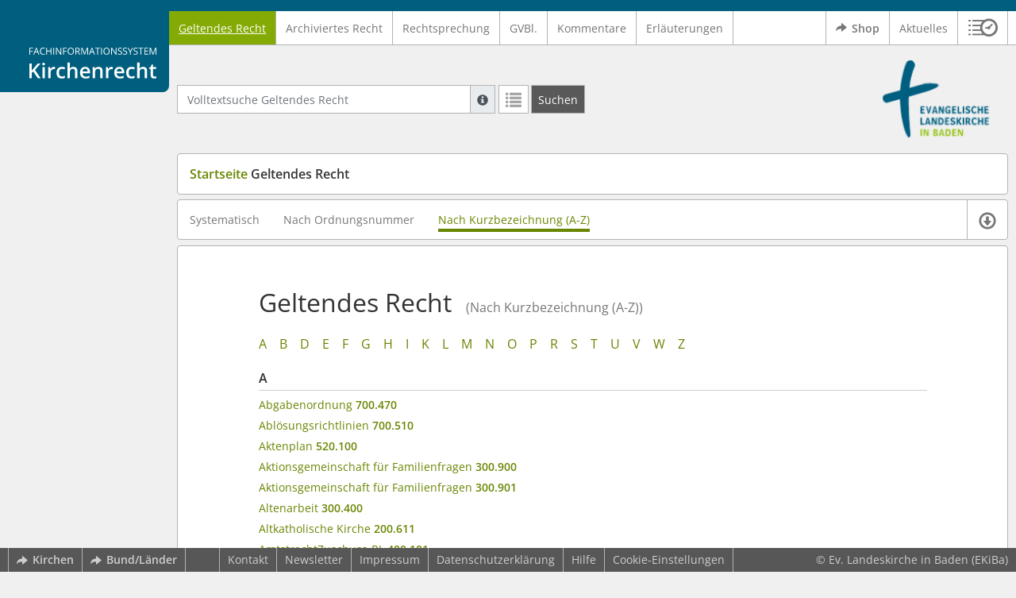

--- FILE ---
content_type: text/html; charset=utf-8
request_url: https://kirchenrecht-ekiba.de/list/geltendes_recht/titel
body_size: 17094
content:
<!DOCTYPE html>
<html lang="de">
  <head>
    <meta charset="utf-8">
    <meta name="viewport" content="width=device-width, initial-scale=1, shrink-to-fit=no">
    <meta http-equiv="X-UA-Compatible" content="IE=edge">
    <meta name="robots" content="index,follow">
    <title>Geltendes Recht: Übersicht Nach Kurzbezeichnung (A-Z) -  Kirchenrecht Online-Nachschlagewerk | Ev. Landeskirche in Baden</title>

    <link rel="stylesheet" type="text/css" media="all" href="/css/bootstrap.min.css" />
<link rel="stylesheet" type="text/css" media="all" href="/css/styles.css" />
<link rel="stylesheet" type="text/css" media="screen" href="/css/datepicker.css" />
<link rel="stylesheet" type="text/css" media="screen" href="/css/font-awesome.min.css" />
<link rel="stylesheet" type="text/css" media="screen" href="/css/cookieconsent.css" />
<link rel="stylesheet" type="text/css" media="screen" href="/css/bootstrap-pincode-input.css" />

    <link rel="shortcut icon" href="/images/gfx_ekiba/favicon.ico" />
          <!-- Piwik -->
      <script type="text/plain" data-cookiecategory="statistics">
        var _paq = _paq || [];
        _paq.push(["setDomains", ["*.kirchenrecht-ekiba.de","*.ekibarecht.de","*.kirchenrecht-baden.de"]]);
                  _paq.push(['trackPageView']);
                _paq.push(['enableLinkTracking']);
        (function() {
          var u="//wbv-analytics.saltation.de/analytics/";
          _paq.push(['setTrackerUrl', u+'piwik.php']);
          _paq.push(['setSiteId', 3]);
          var d=document, g=d.createElement('script'), s=d.getElementsByTagName('script')[0];
          g.type='text/javascript'; g.async=true; g.defer=true; g.src=u+'piwik.js'; s.parentNode.insertBefore(g,s);
        })();
      </script>
      <!-- End Piwik Code -->
      </head>
  <body class="EKIBA">
    <header class="container-fluid headerWrap">
      <div class="topBar"></div>
      <div class="row headerNavigationWrap">
        <div class="col-lg-2 d-none d-lg-flex columnLogo">
          <div class="sideHeaderWrap">
            <div class="sideHeader d-none d-lg-block">
                              <span class="logo"><span class="sr-only">Logo Fachinformationssystem Kirchenrecht</span></span>
                          </div>
          </div>
        </div>
        <div class="col-12 col-lg-10 col-xxl-8 columnNav">
          <div class="container-xl">
                          <div class="contentHeader">
                <div class="navMain d-print-none">
                  <nav class="navbar navbar-expand-lg navbar-light" aria-label="Hauptnavigation">

      <a class="navbar-brand d-lg-none">Fachinformationssystem Kirchenrecht</a>
  
  <button class="navbar-toggler"
          type="button"
          data-toggle="collapse"
          data-target="#navMain"
          aria-controls="navMain"
          aria-expanded="false"
          aria-label="Zeige Hauptnavigation">
    <span class="navbar-toggler-icon"></span>
  </button>

  <div class="collapse navbar-collapse" id="navMain">
    <ul class="nav navbar-nav mr-auto">
            <li class="nav-item active">
              <a class="nav-link" href="/list/geltendes_recht" aria-current="true">Geltendes Recht</a>
          </li>
      <li class="nav-item ">
              <a class="nav-link" href="/list/archiviertes_recht" >Archiviertes Recht</a>
          </li>
      <li class="nav-item ">
              <a class="nav-link" href="/list/rechtsprechung" >Rechtsprechung</a>
          </li>
      <li class="nav-item ">
              <a class="nav-link" href="/list/kirchliches_amtsblatt" >GVBl.</a>
          </li>
      <li class="nav-item ">
              <a class="nav-link" href="/list/kommentar" >Kommentare</a>
          </li>
      <li class="nav-item ">
              <a class="nav-link" href="/list/erlaeuterung" >Erläuterungen</a>
          </li>
  


<script type="text/javascript">
  var current_group_id = 'geltendes_recht'
</script>

    </ul>
    <ul class="nav navbar-nav navbar-right ml-auto">
              <li class="">
                      <a class="external"  target="_blank"   href="https://kirchenrecht-baden.shop/" >
              <span class="externalIcon" aria-hidden="true"></span>              Shop
            </a>
                  </li>
              <li class="">
                      <a class=""   href="/document/aktuelles" >
                            Aktuelles
            </a>
                  </li>
                  <li class="linkHistoryModalWrap">
        <a href="#historyModal"
           title="Sitzungsverlauf"
           class="btnMeinKirchenrecht"
           data-toggle="modal"
           data-target="#historyModal"
           aria-haspopup="dialog"
           aria-label="Sitzungsverlauf im Modal öffnen"
           role="button">
          <span class="icon-btn_meinKirchenrecht" aria-hidden="true"></span>
          <span class="sr-only">Sitzungsverlauf im Modal öffnen</span>
        </a>
      </li>
          </ul>
  </div>
</nav>

                </div>
              </div>
                      </div>
        </div>
        <div class="col-xxl-2 d-none d-xxl-flex columnSpacer"></div>
      </div>

    </header>

    <main class="container-fluid">
      <div class="row headerContentWrap">
        <div class="col-lg-2 d-none d-lg-flex"></div>
        <div class="col-12 col-lg-10 col-xxl-8 d-flex">
          <div class="container-xl my-auto">
            <div class="row">
              <div class="col-6 d-flex">
                                                  <form class="searchForm" role="search" action="/search/geltendes_recht" method="POST">
  <div class="input-group input-group-sm">
    <label for="searchword" class="sr-only">Volltextsuche Geltendes Recht</label>
    <input type="text" id="searchword" class="form-control typeahead" name="searchword" placeholder="Volltextsuche Geltendes Recht" value="" />
    <div class="input-group-append">
      <button class="input-group-text searchTooltip mr-1" aria-label="Hilfe zur Suche" aria-describedby="searchExplanation">
        <span class="glyphicon glyphicon-info-sign" aria-hidden="true"></span>
        <span class="searchTooltipContent" style="display:none">
          <span class="d-block mb-2">
            Suche mit Platzhalter "*", Bsp. Pfarrer*, findet auch: "Pfarrerinitiative" oder "Pfarrerausschuss".
          </span>
          <span class="d-block mb-2">
            Weitere Suchoperatoren finden Sie in unserer Hilfe.
          </span>
        </span>
      </button>
      <div id="searchExplanation" class="sr-only">
        <p>
          Suche mit Platzhalter "*", Bsp. Pfarrer*, findet auch: "Pfarrerinitiative" oder "Pfarrerausschuss".
        </p>
        <p>
          Weitere Suchoperatoren finden Sie in unserer Hilfe.
        </p>
      </div>
      <a href="/search/geltendes_recht"
         class="btn btn-default btnContainsGlyphicon mr-1"
         aria-label="Letzte Trefferliste"
         title="Letzte Trefferliste">
        <span class="glyphicon glyphicon-list" aria-hidden="true"></span>
      </a>
      <button type="submit"
              class="btn btn-default btn-neutral btn-search"
              aria-label="Suchen">
        <span class="label d-none d-md-block">Suchen</span>
        <span class="glyphicon glyphicon-search d-md-none" aria-hidden="true"></span>
      </button>
      <input type="hidden" name="current" value="current" />
      <input type="hidden" name="organizations[]" value="EKIBA" />
    </div>
  </div>
</form>

                                              </div>
              <div class="col-6 d-flex">
                <div class="churchLogo my-auto ml-auto">
                  <p class="m-0">
                    <a title="zur EKiBa-Homepage" href="https://www.ekiba.de" style="width: 100%" ><span class="sr-only">Logo Ev. Landeskirche in Baden</span></a>
                                      </p>
                </div>
                <div class="churchTitle my-auto ml-auto">
                                      <a title="zur EKiBa-Homepage" href="https://www.ekiba.de" target="_blank">
                      Ev. Landeskirche in Baden
                    </a>
                                  </div>
              </div>
            </div>
          </div>
        </div>
        <div class="col-xxl-2 d-none d-xxl-flex"></div>
      </div>
      <div class="row headerContentBackgroundWrap"></div>

      <div class="row mainContentWrap">
        <div class="col-lg-2"></div>
        <div class="col-xs-12 col-lg-10 col-xxl-8">
          <div class="container-xl mainContent">
                  <div class="row navigationInfoWrap">
      <div class="col-md-12">
        <div class="card">
          <div class="card-body navigationInfo">
            <h2><span class="highlight">Startseite</span> Geltendes Recht</h2>
          </div>
        </div>
      </div>
    </div>
  
  
      <div class="row navbarOrdernavWrap listSuccess">
      <div class="col-md-12">
        <div class="card">
          <div class="card-body p-0">
            <nav class="navbar navbar-light navbar-expand-lg navbar-ordernav first d-print-none" aria-label="Ansichten">
              <button class="navbar-toggler"
                      type="button"
                      data-toggle="collapse"
                      data-target="#midnavigationCollapse"
                      aria-controls="midnavigationCollapse"
                      aria-expanded="false"
                      aria-label="Zeige Rechtsansichten-Navigation">
                <span class="navbar-toggler-icon"></span>
              </button>
              <!-- Collect the nav links, forms, and other content for toggling -->
              <div class="collapse navbar-collapse" id="midnavigationCollapse">
                <ul class="nav navbar-nav">
                  

      <li class="nav-item ">
              <a class="nav-link" href="/list/geltendes_recht/systematisch" >Systematisch</a>
          </li>
      <li class="nav-item ">
              <a class="nav-link" href="/list/geltendes_recht/ordnungsnummer" >Nach Ordnungsnummer</a>
          </li>
      <li class="nav-item active">
              <a class="nav-link" href="/list/geltendes_recht/titel" aria-current="page">Nach Kurzbezeichnung (A-Z)</a>
          </li>
  
<script type="text/javascript">
  var current_group_id = 'geltendes_recht'
</script>

                </ul>
              </div><!-- /.navbar-collapse -->
                            <ul class="nav navbar-nav navbar-right ml-auto dropdownDownload">
                                  <li class="nav-item dropdown">
                    <button type="button"
                            class="nav-link dropdown-toggle"
                            title="Verfügbare E-Book-Formate"
                            data-toggle="dropdown"
                            aria-controls="#documentDownload"
                            aria-expanded="false"
                            aria-label="Verfügbare E-Book-Formate">
                      <span class="glyphicon glyphicon-download" aria-hidden="true"></span>
                      <span class="sr-only">Verfügbare E-Book-Formate</span>
                    </button>
                    <div id="documentDownload" class="dropdown-menu dropdown-menu-right">
  <ul role="presentation">
          <li>
        <a href="/epub/complete.epub" class="dropdown-item">Gesamtes Geltendes Recht als ePub</a>
      </li>
              <li>
        <a href="/epub_simple/complete.epub" class="dropdown-item">Gesamtes Geltendes Recht als ePub (Tolino)</a>
      </li>
              <li>
        <a href="/epub/complete.mobi" class="dropdown-item">Gesamtes Geltendes Recht als Mobi (Kindle)</a>
      </li>
      </ul>
</div>
                  </li>
                              </ul>
                          </nav>
          </div>
        </div>
      </div>
            <div id="documentDownload" class="dropdown-menu dropdown-menu-right">
  <ul role="presentation">
          <li>
        <a href="/epub/complete.epub" class="dropdown-item">Gesamtes Geltendes Recht als ePub</a>
      </li>
              <li>
        <a href="/epub_simple/complete.epub" class="dropdown-item">Gesamtes Geltendes Recht als ePub (Tolino)</a>
      </li>
              <li>
        <a href="/epub/complete.mobi" class="dropdown-item">Gesamtes Geltendes Recht als Mobi (Kindle)</a>
      </li>
      </ul>
</div>
    </div>
  
        
      <div class="row">
      <div class="col-md-12">
        <div class="card">
          <div class="card-body">
            <div class="row">
              <div id="structuretypeListRoot" class="col-xl-10 mx-auto dokument_titel" data-structuretype="dokument_titel">
                
                <h1 class="pageTitle">
                                      Geltendes Recht
                  
                                      <span class="subTitle"></span>
                  
                                      <small class="sortingInfo">(Nach Kurzbezeichnung (A-Z))</small>
                                  </h1>
                                  <ul class="alphabetList">
    <li><a href="#A">A</a></li>
    <li><a href="#B">B</a></li>
    <li><a href="#D">D</a></li>
    <li><a href="#E">E</a></li>
    <li><a href="#F">F</a></li>
    <li><a href="#G">G</a></li>
    <li><a href="#H">H</a></li>
    <li><a href="#I">I</a></li>
    <li><a href="#K">K</a></li>
    <li><a href="#L">L</a></li>
    <li><a href="#M">M</a></li>
    <li><a href="#N">N</a></li>
    <li><a href="#O">O</a></li>
    <li><a href="#P">P</a></li>
    <li><a href="#R">R</a></li>
    <li><a href="#S">S</a></li>
    <li><a href="#T">T</a></li>
    <li><a href="#U">U</a></li>
    <li><a href="#V">V</a></li>
    <li><a href="#W">W</a></li>
    <li><a href="#Z">Z</a></li>
  </ul>
<div class="lawListWrap">
      <div class="lawListCharacter">
    <h2 id="A">A</h2>
      <ul>
                <li>
          <span class="lawTitle">
            <a href="/document/4110">
              Abgabenordnung <strong>700.470</strong>
            </a>
          </span>
        </li>
                <li>
          <span class="lawTitle">
            <a href="/document/4107">
              Ablösungsrichtlinien <strong>700.510</strong>
            </a>
          </span>
        </li>
                <li>
          <span class="lawTitle">
            <a href="/document/4497">
              Aktenplan <strong>520.100</strong>
            </a>
          </span>
        </li>
                <li>
          <span class="lawTitle">
            <a href="/document/4359">
              Aktionsgemeinschaft für Familienfragen <strong>300.900</strong>
            </a>
          </span>
        </li>
                <li>
          <span class="lawTitle">
            <a href="/document/4358">
              Aktionsgemeinschaft für Familienfragen <strong>300.901</strong>
            </a>
          </span>
        </li>
                <li>
          <span class="lawTitle">
            <a href="/document/4366">
              Altenarbeit <strong>300.400</strong>
            </a>
          </span>
        </li>
                <li>
          <span class="lawTitle">
            <a href="/document/4390">
              Altkatholische Kirche <strong>200.611</strong>
            </a>
          </span>
        </li>
                <li>
          <span class="lawTitle">
            <a href="/document/12449">
              AmtstrachtZuschuss-RL <strong>400.101</strong>
            </a>
          </span>
        </li>
                <li>
          <span class="lawTitle">
            <a href="/document/4381">
              Anerkennung der Taufe <strong>220.130</strong>
            </a>
          </span>
        </li>
                <li>
          <span class="lawTitle">
            <a href="/document/4065">
              Anlage 2 zur AR-M KEntgO, Buchstabe A,  Abschnitt 1 (MA Behindertenhilfe) <strong>930.020</strong>
            </a>
          </span>
        </li>
                <li>
          <span class="lawTitle">
            <a href="/document/4063">
              Anlage 2 zur AR-M KEntgO, Buchstabe A, Abschnitt 3 (MA Diakonie-/Sozialstation) <strong>930.100</strong>
            </a>
          </span>
        </li>
                <li>
          <span class="lawTitle">
            <a href="/document/4062">
              Anlage 2 zur AR-M KEntgO, Buchstabe A, Abschnitt 4 (MA diak., sellsorg., erwachsenebildn., organis. Aufgaben) <strong>930.110</strong>
            </a>
          </span>
        </li>
                <li>
          <span class="lawTitle">
            <a href="/document/4061">
              Anlage 2 zur AR-M KEntgO, Buchstabe A, Abschnitt 5 (MA in der Haus- und Familienpflege) <strong>930.130</strong>
            </a>
          </span>
        </li>
                <li>
          <span class="lawTitle">
            <a href="/document/4060">
              Anlage 2 zur AR-M KEntgO, Buchstabe A, Abschnitt 6 (Einsatzleiterinnen/Einsatzleiter) <strong>930.150</strong>
            </a>
          </span>
        </li>
                <li>
          <span class="lawTitle">
            <a href="/document/4059">
              Anlage 2 zur AR-M KEntgO, Buchstabe A, Abschnitt 7 (Diakone/Jugendrefer.) <strong>930.160</strong>
            </a>
          </span>
        </li>
                <li>
          <span class="lawTitle">
            <a href="/document/4058">
              Anlage 2 zur AR-M KEntgO, Buchstabe A, Abschnitt 8 (Geschäftsführ. VSA) <strong>930.201</strong>
            </a>
          </span>
        </li>
                <li>
          <span class="lawTitle">
            <a href="/document/4057">
              Anlage 2 zur AR-M KEntgO, Buchstabe A, Abschnitt 9 (Geschäftsführer./Leiterinnen und Leiter Kverw.) <strong>930.202</strong>
            </a>
          </span>
        </li>
                <li>
          <span class="lawTitle">
            <a href="/document/4056">
              Anlage 2 zur AR-M KEntgO, Buchstabe A, Abschnitt 10 (Geschäftsf. Diakonie-,Sozialstationen und Stellv.) <strong>930.203</strong>
            </a>
          </span>
        </li>
                <li>
          <span class="lawTitle">
            <a href="/document/4055">
              Anlage 2 zur AR-M KEntgO, Buchstabe A, Abschnitt 11 (organisierte Nachbarschaftshilfe) <strong>930.210</strong>
            </a>
          </span>
        </li>
                <li>
          <span class="lawTitle">
            <a href="/document/4054">
              Anlage 2 zur AR-M KEntgO, Buchstabe A, Abschnitt 12 (Kirchendienerinnen und Kirchendiener) <strong>930.220</strong>
            </a>
          </span>
        </li>
                <li>
          <span class="lawTitle">
            <a href="/document/4053">
              Anlage 2 zur AR-M KEntgO, Buchstabe A, Abschnitt 13 (Kirchenmusikerinnen und Kirchenmusiker) <strong>930.230</strong>
            </a>
          </span>
        </li>
                <li>
          <span class="lawTitle">
            <a href="/document/4051">
              Anlage 2 zur AR-M KEntgO, Buchstabe A, Abschnitt 15 (Leiterinnen/Leiter stat. Einrichtungen d. Altenhilfe) <strong>930.250</strong>
            </a>
          </span>
        </li>
                <li>
          <span class="lawTitle">
            <a href="/document/4050">
              Anlage 2 zur AR-M KEntgO, Buchstabe A, Abschnitt 16 (Professorinnen und Professoren) <strong>930.270</strong>
            </a>
          </span>
        </li>
                <li>
          <span class="lawTitle">
            <a href="/document/4049">
              Anlage 2 zur AR-M KEntgO, Buchstabe A, Abschnitt 17 (Prüferinnen/Prüfer RPA) <strong>930.300</strong>
            </a>
          </span>
        </li>
                <li>
          <span class="lawTitle">
            <a href="/document/4048">
              Anlage 2 zur AR-M KEntgO, Buchstabe A, Abschnitt 18 (Religionslehrerinnen/Religionslehrer) <strong>930.320</strong>
            </a>
          </span>
        </li>
                <li>
          <span class="lawTitle">
            <a href="/document/4047">
              Anlage 2 zur AR-M KEntgO, Buchstabe A, Abschnitt 19 (Sekretätinnen und Sekretäre/Assistenz) <strong>930.420</strong>
            </a>
          </span>
        </li>
                <li>
          <span class="lawTitle">
            <a href="/document/4046">
              Anlage 2 zur AR-M KEntgO, Buchstabe A, Abschnitt 20 (Sekretärinnen und Sekretäre in Pfarramt, Dekanat, Schuldekanat) <strong>930.540</strong>
            </a>
          </span>
        </li>
                <li>
          <span class="lawTitle">
            <a href="/document/4045">
              Anlage 2 zur AR-M KEntgO, Buchstabe A, Abschnitt 21 (Mitarbeiterinnen und Mitarbeiter in der sozialen Arbeit in Diakonischen Werken der Stadtkirchen- und Kirchenbezirke und Diakonieverbänden) <strong>930.600</strong>
            </a>
          </span>
        </li>
                <li>
          <span class="lawTitle">
            <a href="/document/4043">
              Anlage 2 zur AR-M KEntgO, Buchstabe A, Abschnitt 23 (Ma in Werkst. für Menschen mit Behinderung/therap. Werkstätten) <strong>930.611</strong>
            </a>
          </span>
        </li>
                <li>
          <span class="lawTitle">
            <a href="/document/4042">
              Anlage 2 zur AR-M KEntgO, Buchstabe A, Abschnitt 24 (MA im Wirtschafts- und Küchendienst) <strong>930.620</strong>
            </a>
          </span>
        </li>
                <li>
          <span class="lawTitle">
            <a href="/document/40647">
              Anlage 2 zur AR-M KEntgO, Buchstabe A, Abschnitt 25 (Forstwirte) <strong>930.621</strong>
            </a>
          </span>
        </li>
                <li>
          <span class="lawTitle">
            <a href="/document/14113">
              Anlage 2 zur AR-M KEntgO, Buchstabe B <strong>930.700</strong>
            </a>
          </span>
        </li>
                <li>
          <span class="lawTitle">
            <a href="/document/46476">
              Anstellungsvoraussetzungs-RVO <strong>110.320</strong>
            </a>
          </span>
        </li>
                <li>
          <span class="lawTitle">
            <a href="/document/4409">
              AO-Doppelbesteuerungen <strong>150.410</strong>
            </a>
          </span>
        </li>
                <li>
          <span class="lawTitle">
            <a href="/document/4081">
              AR-Arbeitsplatzsicherung <strong>922.200</strong>
            </a>
          </span>
        </li>
                <li>
          <span class="lawTitle">
            <a href="/document/54590">
              AR-ATZ <strong>921.400</strong>
            </a>
          </span>
        </li>
                <li>
          <span class="lawTitle">
            <a href="/document/4067">
              AR-Ausbi/Prakt <strong>925.500</strong>
            </a>
          </span>
        </li>
                <li>
          <span class="lawTitle">
            <a href="/document/4076">
              AR-AzKimu <strong>924.200</strong>
            </a>
          </span>
        </li>
                <li>
          <span class="lawTitle">
            <a href="/document/45775">
              AR-Bundesprogramm Fachkräfteoffensive <strong>925.700</strong>
            </a>
          </span>
        </li>
                <li>
          <span class="lawTitle">
            <a href="/document/20058">
              AR-Dienstordnung Kita <strong>925.600</strong>
            </a>
          </span>
        </li>
                <li>
          <span class="lawTitle">
            <a href="/document/4082">
              AR-KurzA <strong>922.100</strong>
            </a>
          </span>
        </li>
                <li>
          <span class="lawTitle">
            <a href="/document/56388">
              AR-OPraktikumAVR <strong>925.401</strong>
            </a>
          </span>
        </li>
                <li>
          <span class="lawTitle">
            <a href="/document/4078">
              AR-SoFei <strong>924.100</strong>
            </a>
          </span>
        </li>
                <li>
          <span class="lawTitle">
            <a href="/document/8595">
              AR-Vereinbarkeit <strong>926.100</strong>
            </a>
          </span>
        </li>
                <li>
          <span class="lawTitle">
            <a href="/document/21304">
              AR-Vergütung zusätzl erteilter RU <strong>921.300</strong>
            </a>
          </span>
        </li>
                <li>
          <span class="lawTitle">
            <a href="/document/4083">
              AR Arbeitsvertragsrichtl. DD <strong>921.200</strong>
            </a>
          </span>
        </li>
                <li>
          <span class="lawTitle">
            <a href="/document/4074">
              AR Arbeitszeitgesetz <strong>924.400</strong>
            </a>
          </span>
        </li>
                <li>
          <span class="lawTitle">
            <a href="/document/56183">
              Arbeitsfelder-Zuweisung-RVO <strong>100.210</strong>
            </a>
          </span>
        </li>
                <li>
          <span class="lawTitle">
            <a href="/document/17975">
              Arbeitsgemeinschaft Seelsorge JVA BW <strong>310.120</strong>
            </a>
          </span>
        </li>
                <li>
          <span class="lawTitle">
            <a href="/document/7201">
              Arbeitsplatz im häuslichen Bereich <strong>924.800</strong>
            </a>
          </span>
        </li>
                <li>
          <span class="lawTitle">
            <a href="/document/29962">
              Arbeitsrechtsregelungsgrundsätzegesetz der EKD <strong>900.300</strong>
            </a>
          </span>
        </li>
                <li>
          <span class="lawTitle">
            <a href="/document/51409">
              Archiv-Bibliothek-Gebührenordnung <strong>520.203</strong>
            </a>
          </span>
        </li>
                <li>
          <span class="lawTitle">
            <a href="/document/50201">
              Archivgesetz <strong>520.201</strong>
            </a>
          </span>
        </li>
                <li>
          <span class="lawTitle">
            <a href="/document/53849">
              AR Deutschlandticket <strong>923.200</strong>
            </a>
          </span>
        </li>
                <li>
          <span class="lawTitle">
            <a href="/document/4075">
              AR Dienst KD und HM <strong>924.300</strong>
            </a>
          </span>
        </li>
                <li>
          <span class="lawTitle">
            <a href="/document/4072">
              AR Einzelentgelt <strong>924.600</strong>
            </a>
          </span>
        </li>
                <li>
          <span class="lawTitle">
            <a href="/document/8109">
              AR Entgeltumwandlung <strong>923.100</strong>
            </a>
          </span>
        </li>
                <li>
          <span class="lawTitle">
            <a href="/document/4080">
              AR Fort- u. Weiterbildung <strong>922.300</strong>
            </a>
          </span>
        </li>
                <li>
          <span class="lawTitle">
            <a href="/document/27767">
              AR für Mitarbeiterinnen und Mitarbeiter <strong>921.100</strong>
            </a>
          </span>
        </li>
                <li>
          <span class="lawTitle">
            <a href="/document/4085">
              AR Grundl-AV <strong>920.100</strong>
            </a>
          </span>
        </li>
                <li>
          <span class="lawTitle">
            <a href="/document/4098">
              Arnoldshainer Abendmahlsthesen <strong>800.300</strong>
            </a>
          </span>
        </li>
                <li>
          <span class="lawTitle">
            <a href="/document/4499">
              AR Orientierungspraktikanten <strong>925.400</strong>
            </a>
          </span>
        </li>
                <li>
          <span class="lawTitle">
            <a href="/document/4069">
              AR VP Behinderten-/Jugendhilfe <strong>925.200</strong>
            </a>
          </span>
        </li>
                <li>
          <span class="lawTitle">
            <a href="/document/4068">
              AR VP Behinderten-/Jugendhilfe AVR <strong>925.300</strong>
            </a>
          </span>
        </li>
                <li>
          <span class="lawTitle">
            <a href="/document/4070">
              AR VP Kindertagesstätten <strong>925.100</strong>
            </a>
          </span>
        </li>
                <li>
          <span class="lawTitle">
            <a href="/document/43894">
              AR zur DO für KiMu <strong>924.201</strong>
            </a>
          </span>
        </li>
                <li>
          <span class="lawTitle">
            <a href="/document/21990">
              Aufsichtsgesetz <strong>500.200</strong>
            </a>
          </span>
        </li>
                <li>
          <span class="lawTitle">
            <a href="/document/4264">
              Ausbildungsplan Lehrvikariat (RVO) <strong>420.251</strong>
            </a>
          </span>
        </li>
                <li>
          <span class="lawTitle">
            <a href="/document/10373">
              AusbiPrüfO-KiMu C und D <strong>460.500</strong>
            </a>
          </span>
        </li>
                <li>
          <span class="lawTitle">
            <a href="/document/4417">
              Ausführungsgesetz Datenschutzgesetz EKD <strong>140.501</strong>
            </a>
          </span>
        </li>
                <li>
          <span class="lawTitle">
            <a href="/document/34201">
              Ausführungsgesetz zum BVG-EKD <strong>430.200</strong>
            </a>
          </span>
        </li>
                <li>
          <span class="lawTitle">
            <a href="/document/19806">
              AusführungsG Pfarrdienst <strong>400.090</strong>
            </a>
          </span>
        </li>
                <li>
          <span class="lawTitle">
            <a href="/document/40033">
              Auslandsregisterverordnung <strong>140.103</strong>
            </a>
          </span>
        </li>
              </ul>
      <p>
        <a href="#">oben <span aria-hidden="true">&uarr;</span></a>
      </p>
    </div>
      <div class="lawListCharacter">
    <h2 id="B">B</h2>
      <ul>
                <li>
          <span class="lawTitle">
            <a href="/document/4106">
              Barmer Theol. Erklärung <strong>800.100</strong>
            </a>
          </span>
        </li>
                <li>
          <span class="lawTitle">
            <a href="/document/55543">
              Bauförder-RVO <strong>510.103</strong>
            </a>
          </span>
        </li>
                <li>
          <span class="lawTitle">
            <a href="/document/4159">
              Baugesetz <strong>510.100</strong>
            </a>
          </span>
        </li>
                <li>
          <span class="lawTitle">
            <a href="/document/55260">
              Baugesetz-Rechtsverordnung <strong>510.102</strong>
            </a>
          </span>
        </li>
                <li>
          <span class="lawTitle">
            <a href="/document/4217">
              Beihilfegesetz <strong>495.100</strong>
            </a>
          </span>
        </li>
                <li>
          <span class="lawTitle">
            <a href="/document/10562">
              Beirat der Gehörlosen- und Hörgeschädigtenseelsorge <strong>310.210</strong>
            </a>
          </span>
        </li>
                <li>
          <span class="lawTitle">
            <a href="/document/50438">
              Beitragszuschuss-RVO <strong>495.101</strong>
            </a>
          </span>
        </li>
                <li>
          <span class="lawTitle">
            <a href="/document/4109">
              Bekanntmachung AO 1977 <strong>700.471</strong>
            </a>
          </span>
        </li>
                <li>
          <span class="lawTitle">
            <a href="/document/4144">
              Belegexemplare <strong>520.520</strong>
            </a>
          </span>
        </li>
                <li>
          <span class="lawTitle">
            <a href="/document/51408">
              Benutzungsordnung Bibliothek <strong>520.202</strong>
            </a>
          </span>
        </li>
                <li>
          <span class="lawTitle">
            <a href="/document/4323">
              Beratung werdender Mütter (RL) <strong>330.331</strong>
            </a>
          </span>
        </li>
                <li>
          <span class="lawTitle">
            <a href="/document/36966">
              Besoldungs- und Versorgungsgesetz der EKD <strong>430.100</strong>
            </a>
          </span>
        </li>
                <li>
          <span class="lawTitle">
            <a href="/document/35375">
              Besoldungsrechtsverordnung - LKR - <strong>430.210</strong>
            </a>
          </span>
        </li>
                <li>
          <span class="lawTitle">
            <a href="/document/35390">
              Besoldungsrechtsverordnung EOK <strong>430.220</strong>
            </a>
          </span>
        </li>
                <li>
          <span class="lawTitle">
            <a href="/document/4464">
              Besuchsordnung <strong>100.310</strong>
            </a>
          </span>
        </li>
                <li>
          <span class="lawTitle">
            <a href="/document/47655">
              Bezdiakpf-DB <strong>330.101</strong>
            </a>
          </span>
        </li>
                <li>
          <span class="lawTitle">
            <a href="/document/55582">
              Bezirksämter und -aufträge-Rechtsverordnung <strong>100.131</strong>
            </a>
          </span>
        </li>
                <li>
          <span class="lawTitle">
            <a href="/document/58701">
              Bezirkssynode Karlsruhe-Land RVO <strong>130.703</strong>
            </a>
          </span>
        </li>
                <li>
          <span class="lawTitle">
            <a href="/document/4450">
              Bischofswahlgesetz <strong>120.100</strong>
            </a>
          </span>
        </li>
                <li>
          <span class="lawTitle">
            <a href="/document/4180">
              BonuszuweisungsRVO <strong>502.110</strong>
            </a>
          </span>
        </li>
                <li>
          <span class="lawTitle">
            <a href="/document/42839">
              Brüder-Unität Königsfeld <strong>200.740</strong>
            </a>
          </span>
        </li>
                <li>
          <span class="lawTitle">
            <a href="/document/45866">
              BS-VillingenRVO <strong>130.700</strong>
            </a>
          </span>
        </li>
              </ul>
      <p>
        <a href="#">oben <span aria-hidden="true">&uarr;</span></a>
      </p>
    </div>
      <div class="lawListCharacter">
    <h2 id="D">D</h2>
      <ul>
                <li>
          <span class="lawTitle">
            <a href="/document/27373">
              Dachstiftungsgesetz <strong>506.250</strong>
            </a>
          </span>
        </li>
                <li>
          <span class="lawTitle">
            <a href="/document/21154">
              Datenschutz-Fundraising <strong>140.502</strong>
            </a>
          </span>
        </li>
                <li>
          <span class="lawTitle">
            <a href="/document/54240">
              DB-Ablage-Cloud <strong>140.523</strong>
            </a>
          </span>
        </li>
                <li>
          <span class="lawTitle">
            <a href="/document/40613">
              DB-Endgeräte <strong>140.521</strong>
            </a>
          </span>
        </li>
                <li>
          <span class="lawTitle">
            <a href="/document/4267">
              DB-LehrvAufn <strong>420.210</strong>
            </a>
          </span>
        </li>
                <li>
          <span class="lawTitle">
            <a href="/document/51411">
              DB-Nebentätigkeit <strong>400.103</strong>
            </a>
          </span>
        </li>
                <li>
          <span class="lawTitle">
            <a href="/document/4224">
              DB-Personalakten VO <strong>490.161</strong>
            </a>
          </span>
        </li>
                <li>
          <span class="lawTitle">
            <a href="/document/4299">
              DB-Schulbesuchsordnung <strong>370.131</strong>
            </a>
          </span>
        </li>
                <li>
          <span class="lawTitle">
            <a href="/document/22561">
              DB-Ständiger Vertretungsdienst <strong>400.102</strong>
            </a>
          </span>
        </li>
                <li>
          <span class="lawTitle">
            <a href="/document/4412">
              DB-Steuerordnung <strong>150.210</strong>
            </a>
          </span>
        </li>
                <li>
          <span class="lawTitle">
            <a href="/document/4455">
              DB-Visitation Krankenhausgem. <strong>110.210</strong>
            </a>
          </span>
        </li>
                <li>
          <span class="lawTitle">
            <a href="/document/4454">
              DB-Visitation Stud.-Gemeinden <strong>110.220</strong>
            </a>
          </span>
        </li>
                <li>
          <span class="lawTitle">
            <a href="/document/4453">
              DB-Visitation Vollzugsanstaltsgem. <strong>110.230</strong>
            </a>
          </span>
        </li>
                <li>
          <span class="lawTitle">
            <a href="/document/23818">
              DB Probedienst-Übernahme <strong>420.311</strong>
            </a>
          </span>
        </li>
                <li>
          <span class="lawTitle">
            <a href="/document/4415">
              DB – § 6 – DSG – EKD <strong>140.520</strong>
            </a>
          </span>
        </li>
                <li>
          <span class="lawTitle">
            <a href="/document/27497">
              Dekanatsleitungsgesetz <strong>130.100</strong>
            </a>
          </span>
        </li>
                <li>
          <span class="lawTitle">
            <a href="/document/34393">
              Diakonie- und Entwicklungsdienstgesetz <strong>330.190</strong>
            </a>
          </span>
        </li>
                <li>
          <span class="lawTitle">
            <a href="/document/52790">
              DiakonieförderfondsRVO <strong>502.103</strong>
            </a>
          </span>
        </li>
                <li>
          <span class="lawTitle">
            <a href="/document/4335">
              Diakoniegesetz <strong>330.100</strong>
            </a>
          </span>
        </li>
                <li>
          <span class="lawTitle">
            <a href="/document/49426">
              Diakonieverband im Enzkreis <strong>330.902</strong>
            </a>
          </span>
        </li>
                <li>
          <span class="lawTitle">
            <a href="/document/49425">
              Diakonieverband im Landkreis Main-Tauber-Kreis <strong>330.901</strong>
            </a>
          </span>
        </li>
                <li>
          <span class="lawTitle">
            <a href="/document/49437">
              Diakonieverband im Schwarzwald-Baar-Kreis <strong>330.907</strong>
            </a>
          </span>
        </li>
                <li>
          <span class="lawTitle">
            <a href="/document/4227">
              Dienstausweise <strong>490.120</strong>
            </a>
          </span>
        </li>
                <li>
          <span class="lawTitle">
            <a href="/document/4237">
              Dienst Diakoninnen und Diakone G <strong>470.100</strong>
            </a>
          </span>
        </li>
                <li>
          <span class="lawTitle">
            <a href="/document/4290">
              Dienstgruppen-RVO <strong>400.121</strong>
            </a>
          </span>
        </li>
                <li>
          <span class="lawTitle">
            <a href="/document/4216">
              Dienstreisekostengesetz <strong>495.200</strong>
            </a>
          </span>
        </li>
                <li>
          <span class="lawTitle">
            <a href="/document/4350">
              DienstVO-Gefängnisseelsorger <strong>310.130</strong>
            </a>
          </span>
        </li>
                <li>
          <span class="lawTitle">
            <a href="/document/57131">
              Digitale Buchungsabläufe-RVO <strong>100.220</strong>
            </a>
          </span>
        </li>
                <li>
          <span class="lawTitle">
            <a href="/document/50055">
              Digitalsitzungs-RVO <strong>100.121</strong>
            </a>
          </span>
        </li>
                <li>
          <span class="lawTitle">
            <a href="/document/14125">
              Disziplinargesetz-EKD <strong>600.400</strong>
            </a>
          </span>
        </li>
                <li>
          <span class="lawTitle">
            <a href="/document/4132">
              DisziplinarrechtG <strong>600.401</strong>
            </a>
          </span>
        </li>
              </ul>
      <p>
        <a href="#">oben <span aria-hidden="true">&uarr;</span></a>
      </p>
    </div>
      <div class="lawListCharacter">
    <h2 id="E">E</h2>
      <ul>
                <li>
          <span class="lawTitle">
            <a href="/document/52254">
              EhrenamtRVO <strong>480.050</strong>
            </a>
          </span>
        </li>
                <li>
          <span class="lawTitle">
            <a href="/document/36799">
              Ehrenamtsgesetz <strong>480.010</strong>
            </a>
          </span>
        </li>
                <li>
          <span class="lawTitle">
            <a href="/document/40689">
              EKD-Datenschutzgesetz <strong>140.500</strong>
            </a>
          </span>
        </li>
                <li>
          <span class="lawTitle">
            <a href="/document/50044">
              EKR Bretten-RVO <strong>180.201</strong>
            </a>
          </span>
        </li>
                <li>
          <span class="lawTitle">
            <a href="/document/32251">
              Elektronische Verwaltung in der Ekiba <strong>520.900</strong>
            </a>
          </span>
        </li>
                <li>
          <span class="lawTitle">
            <a href="/document/47656">
              EMail-DB <strong>140.522</strong>
            </a>
          </span>
        </li>
                <li>
          <span class="lawTitle">
            <a href="/document/4131">
              Entschädigungsgesetz <strong>600.500</strong>
            </a>
          </span>
        </li>
                <li>
          <span class="lawTitle">
            <a href="/document/4130">
              EntschädigungsRVO <strong>600.510</strong>
            </a>
          </span>
        </li>
                <li>
          <span class="lawTitle">
            <a href="/document/4097">
              Entschl. LS zu Arnoldsh. Abendmahlsthesen <strong>800.301</strong>
            </a>
          </span>
        </li>
                <li>
          <span class="lawTitle">
            <a href="/document/4459">
              Entschließung GO-EKD <strong>100.510</strong>
            </a>
          </span>
        </li>
                <li>
          <span class="lawTitle">
            <a href="/document/4251">
              Ermäßigung RU Deputat <strong>450.310</strong>
            </a>
          </span>
        </li>
                <li>
          <span class="lawTitle">
            <a href="/document/50205">
              Erprobungsgesetz Kooperationsräume <strong>100.130</strong>
            </a>
          </span>
        </li>
                <li>
          <span class="lawTitle">
            <a href="/document/58318">
              ErprobungsRVO-Pforzheim <strong>130.702</strong>
            </a>
          </span>
        </li>
                <li>
          <span class="lawTitle">
            <a href="/document/59084">
              ErpRVO-Heidelberg <strong>130.704</strong>
            </a>
          </span>
        </li>
                <li>
          <span class="lawTitle">
            <a href="/document/59085">
              ErpRVO-Mannheim <strong>130.705</strong>
            </a>
          </span>
        </li>
                <li>
          <span class="lawTitle">
            <a href="/document/4338">
              ErwachsenenbildungsO <strong>320.100</strong>
            </a>
          </span>
        </li>
                <li>
          <span class="lawTitle">
            <a href="/document/4391">
              Eucharistische Gastbereitschaft <strong>200.610</strong>
            </a>
          </span>
        </li>
                <li>
          <span class="lawTitle">
            <a href="/document/4385">
              Ev.-Luth. Brüdergemeinschaft Lahr <strong>200.720</strong>
            </a>
          </span>
        </li>
                <li>
          <span class="lawTitle">
            <a href="/document/4384">
              Ev.-Luth. Kirche in Baden <strong>200.730</strong>
            </a>
          </span>
        </li>
                <li>
          <span class="lawTitle">
            <a href="/document/4328">
              Evang. Kindergartenarbeit <strong>330.200</strong>
            </a>
          </span>
        </li>
                <li>
          <span class="lawTitle">
            <a href="/document/4126">
              Evangelischer Kirchenvertrag Baden-Württemberg <strong>700.300</strong>
            </a>
          </span>
        </li>
                <li>
          <span class="lawTitle">
            <a href="/document/4314">
              Ev Hochschule FR <strong>360.200</strong>
            </a>
          </span>
        </li>
              </ul>
      <p>
        <a href="#">oben <span aria-hidden="true">&uarr;</span></a>
      </p>
    </div>
      <div class="lawListCharacter">
    <h2 id="F">F</h2>
      <ul>
                <li>
          <span class="lawTitle">
            <a href="/document/4305">
              Fachschule für Sozialpädagogik <strong>360.400</strong>
            </a>
          </span>
        </li>
                <li>
          <span class="lawTitle">
            <a href="/document/41962">
              FAGZuständigkeitsRVO <strong>502.107</strong>
            </a>
          </span>
        </li>
                <li>
          <span class="lawTitle">
            <a href="/document/4261">
              FEA-Pflichtfortbildung <strong>420.320</strong>
            </a>
          </span>
        </li>
                <li>
          <span class="lawTitle">
            <a href="/document/4122">
              Feiertagsgesetz <strong>700.400</strong>
            </a>
          </span>
        </li>
                <li>
          <span class="lawTitle">
            <a href="/document/50350">
              Fellbacher Erklärung <strong>370.205</strong>
            </a>
          </span>
        </li>
                <li>
          <span class="lawTitle">
            <a href="/document/34422">
              Finanzausgleichsgesetz <strong>502.100</strong>
            </a>
          </span>
        </li>
                <li>
          <span class="lawTitle">
            <a href="/document/12044">
              FinanzausgleichsgesetzRVO 2026/2027 <strong>502.102</strong>
            </a>
          </span>
        </li>
                <li>
          <span class="lawTitle">
            <a href="/document/30294">
              Finanzierung Kur- und Rehaseelsorge <strong>310.850</strong>
            </a>
          </span>
        </li>
                <li>
          <span class="lawTitle">
            <a href="/document/39553">
              Förderrichtlinien CO2-Minderungsprogramm <strong>502.120</strong>
            </a>
          </span>
        </li>
                <li>
          <span class="lawTitle">
            <a href="/document/56971">
              FörderRL Klima <strong>510.510</strong>
            </a>
          </span>
        </li>
                <li>
          <span class="lawTitle">
            <a href="/document/58911">
              FörderRL Orgeln und Glocken <strong>510.104</strong>
            </a>
          </span>
        </li>
                <li>
          <span class="lawTitle">
            <a href="/document/4367">
              Frauenarbeit <strong>300.300</strong>
            </a>
          </span>
        </li>
                <li>
          <span class="lawTitle">
            <a href="/document/51073">
              Fürsorgerichtlinien <strong>490.500</strong>
            </a>
          </span>
        </li>
                <li>
          <span class="lawTitle">
            <a href="/document/29177">
              FWB-Richtlinien Pfr <strong>420.325</strong>
            </a>
          </span>
        </li>
              </ul>
      <p>
        <a href="#">oben <span aria-hidden="true">&uarr;</span></a>
      </p>
    </div>
      <div class="lawListCharacter">
    <h2 id="G">G</h2>
      <ul>
                <li>
          <span class="lawTitle">
            <a href="/document/4115">
              Gebührenbefreiung Bauen <strong>700.460</strong>
            </a>
          </span>
        </li>
                <li>
          <span class="lawTitle">
            <a href="/document/4114">
              Gebührenbefreiung Verwaltung <strong>700.461</strong>
            </a>
          </span>
        </li>
                <li>
          <span class="lawTitle">
            <a href="/document/36604">
              GeistlBeglO <strong>310.845</strong>
            </a>
          </span>
        </li>
                <li>
          <span class="lawTitle">
            <a href="/document/4369">
              Gem. Hinweise zum Sonderurlaub <strong>300.111</strong>
            </a>
          </span>
        </li>
                <li>
          <span class="lawTitle">
            <a href="/document/4162">
              Gem.Versorgungskasse Pfarrer/Kirchenbeamte <strong>507.200</strong>
            </a>
          </span>
        </li>
                <li>
          <span class="lawTitle">
            <a href="/document/4143">
              GEMA-Merkblatt <strong>520.600</strong>
            </a>
          </span>
        </li>
                <li>
          <span class="lawTitle">
            <a href="/document/4461">
              GemeindebeiratO <strong>100.420</strong>
            </a>
          </span>
        </li>
                <li>
          <span class="lawTitle">
            <a href="/document/4318">
              Gemeindeberatung/Organisationsentwicklung O <strong>340.000</strong>
            </a>
          </span>
        </li>
                <li>
          <span class="lawTitle">
            <a href="/document/52145">
              Gemeindeformengesetz <strong>100.140</strong>
            </a>
          </span>
        </li>
                <li>
          <span class="lawTitle">
            <a href="/document/4172">
              GemeinderücklagenfondsG <strong>505.100</strong>
            </a>
          </span>
        </li>
                <li>
          <span class="lawTitle">
            <a href="/document/28492">
              GemeindeversammlungsRVO <strong>100.410</strong>
            </a>
          </span>
        </li>
                <li>
          <span class="lawTitle">
            <a href="/document/4388">
              Gemeinschaften <strong>200.700</strong>
            </a>
          </span>
        </li>
                <li>
          <span class="lawTitle">
            <a href="/document/4387">
              Gemeinschaften <strong>200.701</strong>
            </a>
          </span>
        </li>
                <li>
          <span class="lawTitle">
            <a href="/document/4386">
              Gemeinschaften <strong>200.710</strong>
            </a>
          </span>
        </li>
                <li>
          <span class="lawTitle">
            <a href="/document/4113">
              Gerichtskostengesetz <strong>700.463</strong>
            </a>
          </span>
        </li>
                <li>
          <span class="lawTitle">
            <a href="/document/37523">
              Geschäftsordnung  ARK <strong>900.330</strong>
            </a>
          </span>
        </li>
                <li>
          <span class="lawTitle">
            <a href="/document/17871">
              Geschäftsordnung ASA <strong>490.401</strong>
            </a>
          </span>
        </li>
                <li>
          <span class="lawTitle">
            <a href="/document/41300">
              Geschäftsordnung der Evangelisch-kirchlichen Kapitalienverwaltungsanstalt <strong>504.100</strong>
            </a>
          </span>
        </li>
                <li>
          <span class="lawTitle">
            <a href="/document/4465">
              Geschäftsordnung der Landessynode <strong>100.300</strong>
            </a>
          </span>
        </li>
                <li>
          <span class="lawTitle">
            <a href="/document/37862">
              Geschäftsordnung  EOK <strong>100.400</strong>
            </a>
          </span>
        </li>
                <li>
          <span class="lawTitle">
            <a href="/document/13555">
              Geschäftsordnung Landeskirchenrat <strong>100.350</strong>
            </a>
          </span>
        </li>
                <li>
          <span class="lawTitle">
            <a href="/document/43938">
              Gesetz Patronatserklärung Pfarrverein <strong>507.300</strong>
            </a>
          </span>
        </li>
                <li>
          <span class="lawTitle">
            <a href="/document/49887">
              Gewaltschutzrichtlinie <strong>110.700</strong>
            </a>
          </span>
        </li>
                <li>
          <span class="lawTitle">
            <a href="/document/4317">
              Gleichstellung <strong>350.000</strong>
            </a>
          </span>
        </li>
                <li>
          <span class="lawTitle">
            <a href="/document/34231">
              Gottesdienstberatung/Gottesdienstcoaching - Ordnung <strong>200.120</strong>
            </a>
          </span>
        </li>
                <li>
          <span class="lawTitle">
            <a href="/document/4404">
              Gottesdienstordnung <strong>200.100</strong>
            </a>
          </span>
        </li>
                <li>
          <span class="lawTitle">
            <a href="/document/4129">
              Grundgesetz <strong>700.100</strong>
            </a>
          </span>
        </li>
                <li>
          <span class="lawTitle">
            <a href="/document/27489">
              Grundordnung <strong>100.100</strong>
            </a>
          </span>
        </li>
                <li>
          <span class="lawTitle">
            <a href="/document/4460">
              Grundordnung EKD <strong>100.500</strong>
            </a>
          </span>
        </li>
                <li>
          <span class="lawTitle">
            <a href="/document/26514">
              Grundsätze der christlichen Gemeinschaftsschule <strong>370.202</strong>
            </a>
          </span>
        </li>
                <li>
          <span class="lawTitle">
            <a href="/document/4370">
              GStärkung des Ehrenamtes id Jugendarbeit <strong>300.110</strong>
            </a>
          </span>
        </li>
              </ul>
      <p>
        <a href="#">oben <span aria-hidden="true">&uarr;</span></a>
      </p>
    </div>
      <div class="lawListCharacter">
    <h2 id="H">H</h2>
      <ul>
                <li>
          <span class="lawTitle">
            <a href="/document/6968">
              Haushaltsgesetz 2026/2027 <strong>501.229</strong>
            </a>
          </span>
        </li>
                <li>
          <span class="lawTitle">
            <a href="/document/4179">
              HHsicherung-RVO <strong>502.200</strong>
            </a>
          </span>
        </li>
                <li>
          <span class="lawTitle">
            <a href="/document/4077">
              Hinweise zur AR für den Dienst an Sonn- und Feiertagen <strong>924.101</strong>
            </a>
          </span>
        </li>
                <li>
          <span class="lawTitle">
            <a href="/document/4182">
              HonorareRVO <strong>501.400</strong>
            </a>
          </span>
        </li>
              </ul>
      <p>
        <a href="#">oben <span aria-hidden="true">&uarr;</span></a>
      </p>
    </div>
      <div class="lawListCharacter">
    <h2 id="I">I</h2>
      <ul>
                <li>
          <span class="lawTitle">
            <a href="/document/56421">
              InnovationsRL <strong>502.140</strong>
            </a>
          </span>
        </li>
              </ul>
      <p>
        <a href="#">oben <span aria-hidden="true">&uarr;</span></a>
      </p>
    </div>
      <div class="lawListCharacter">
    <h2 id="K">K</h2>
      <ul>
                <li>
          <span class="lawTitle">
            <a href="/document/7198">
              K-Arbeitsschutzgesetz <strong>490.400</strong>
            </a>
          </span>
        </li>
                <li>
          <span class="lawTitle">
            <a href="/document/12866">
              K-Arbeitsschutzgesetz-RVO <strong>490.410</strong>
            </a>
          </span>
        </li>
                <li>
          <span class="lawTitle">
            <a href="/document/4392">
              Kanzel- und Abendmahlsgemeinschaft <strong>200.600</strong>
            </a>
          </span>
        </li>
                <li>
          <span class="lawTitle">
            <a href="/document/53695">
              Kasualgesetz <strong>200.300</strong>
            </a>
          </span>
        </li>
                <li>
          <span class="lawTitle">
            <a href="/document/57976">
              Kasualgesetz-RVO <strong>200.310</strong>
            </a>
          </span>
        </li>
                <li>
          <span class="lawTitle">
            <a href="/document/25970">
              KG Zustimmung zum VVZG-EKD <strong>500.095</strong>
            </a>
          </span>
        </li>
                <li>
          <span class="lawTitle">
            <a href="/document/37921">
              Kinder- und Jugendarbeitsordnung <strong>300.100</strong>
            </a>
          </span>
        </li>
                <li>
          <span class="lawTitle">
            <a href="/document/4355">
              Kindergottesdienstarbeit <strong>307.000</strong>
            </a>
          </span>
        </li>
                <li>
          <span class="lawTitle">
            <a href="/document/37790">
              Kindertageseinrichtungen-Steuerungsgesetz <strong>502.104</strong>
            </a>
          </span>
        </li>
                <li>
          <span class="lawTitle">
            <a href="/document/4423">
              Kirchenaustritt <strong>140.400</strong>
            </a>
          </span>
        </li>
                <li>
          <span class="lawTitle">
            <a href="/document/4420">
              Kirchenaustritte <strong>140.430</strong>
            </a>
          </span>
        </li>
                <li>
          <span class="lawTitle">
            <a href="/document/4421">
              Kirchenaustritte und -eintritte <strong>140.420</strong>
            </a>
          </span>
        </li>
                <li>
          <span class="lawTitle">
            <a href="/document/4422">
              Kirchenaustrittsverfahren <strong>140.410</strong>
            </a>
          </span>
        </li>
                <li>
          <span class="lawTitle">
            <a href="/document/4257">
              KirchenbeamtenAG <strong>440.100</strong>
            </a>
          </span>
        </li>
                <li>
          <span class="lawTitle">
            <a href="/document/4256">
              Kirchenbeamtengesetz der EKD <strong>440.110</strong>
            </a>
          </span>
        </li>
                <li>
          <span class="lawTitle">
            <a href="/document/4255">
              KirchenbeamtG Erste VO <strong>440.111</strong>
            </a>
          </span>
        </li>
                <li>
          <span class="lawTitle">
            <a href="/document/4150">
              Kirchenbuchordnung <strong>520.300</strong>
            </a>
          </span>
        </li>
                <li>
          <span class="lawTitle">
            <a href="/document/4410">
              Kirchenlohnsteueranteile Gliedkirchen EKD <strong>150.400</strong>
            </a>
          </span>
        </li>
                <li>
          <span class="lawTitle">
            <a href="/document/4441">
              KirchenmitgliedschaftsG-EKD <strong>140.100</strong>
            </a>
          </span>
        </li>
                <li>
          <span class="lawTitle">
            <a href="/document/4249">
              Kirchenmusikgesetz <strong>460.100</strong>
            </a>
          </span>
        </li>
                <li>
          <span class="lawTitle">
            <a href="/document/13740">
              Kirchenmusikhochschulgesetz <strong>360.310</strong>
            </a>
          </span>
        </li>
                <li>
          <span class="lawTitle">
            <a href="/document/46111">
              Kirchenmusik mit Schwerpunkt Blechblasinstrumente <strong>460.470</strong>
            </a>
          </span>
        </li>
                <li>
          <span class="lawTitle">
            <a href="/document/54448">
              Kirchenmusikverbandsordnung <strong>460.140</strong>
            </a>
          </span>
        </li>
                <li>
          <span class="lawTitle">
            <a href="/document/4414">
              Kirchensteuergesetz BW <strong>150.100</strong>
            </a>
          </span>
        </li>
                <li>
          <span class="lawTitle">
            <a href="/document/4364">
              Kirchl. Dienst in der Arbeitswelt <strong>300.600</strong>
            </a>
          </span>
        </li>
                <li>
          <span class="lawTitle">
            <a href="/document/4066">
              Kirchl. Entgeltordnung Vorbemerkungen <strong>930.010</strong>
            </a>
          </span>
        </li>
                <li>
          <span class="lawTitle">
            <a href="/document/29939">
              Kirchl. Gesetz zur Gewährleistung für die EZVK <strong>507.120</strong>
            </a>
          </span>
        </li>
                <li>
          <span class="lawTitle">
            <a href="/document/4340">
              Kirchliche Polizeiarbeit <strong>310.700</strong>
            </a>
          </span>
        </li>
                <li>
          <span class="lawTitle">
            <a href="/document/4339">
              Kirchliche Polizeiarbeit <strong>310.710</strong>
            </a>
          </span>
        </li>
                <li>
          <span class="lawTitle">
            <a href="/document/58702">
              Kirchliches Profil-RVO <strong>110.325</strong>
            </a>
          </span>
        </li>
                <li>
          <span class="lawTitle">
            <a href="/document/4169">
              Kirchliches Stiftungsgesetz <strong>506.200</strong>
            </a>
          </span>
        </li>
                <li>
          <span class="lawTitle">
            <a href="/document/53721">
              Klimaschutzgesetz <strong>510.500</strong>
            </a>
          </span>
        </li>
                <li>
          <span class="lawTitle">
            <a href="/document/55581">
              Klimaschutzrechtsverordnung <strong>510.501</strong>
            </a>
          </span>
        </li>
                <li>
          <span class="lawTitle">
            <a href="/document/4439">
              KMG-Baden <strong>140.102</strong>
            </a>
          </span>
        </li>
                <li>
          <span class="lawTitle">
            <a href="/document/4424">
              Kmitgliedschaft in bes. Fällen (EKD) <strong>140.330</strong>
            </a>
          </span>
        </li>
                <li>
          <span class="lawTitle">
            <a href="/document/22098">
              Kollektenordnung <strong>503.100</strong>
            </a>
          </span>
        </li>
                <li>
          <span class="lawTitle">
            <a href="/document/12047">
              Konfirmandenarbeitsordnung <strong>220.201</strong>
            </a>
          </span>
        </li>
                <li>
          <span class="lawTitle">
            <a href="/document/52265">
              Konventsordnung Diakoninnen und Diakone <strong>470.201</strong>
            </a>
          </span>
        </li>
                <li>
          <span class="lawTitle">
            <a href="/document/41559">
              Kooperationsv. Ekiba und Hochschule für Musik FR <strong>170.300</strong>
            </a>
          </span>
        </li>
                <li>
          <span class="lawTitle">
            <a href="/document/6857">
              Kooperationsvereinbarung <strong>170.100</strong>
            </a>
          </span>
        </li>
                <li>
          <span class="lawTitle">
            <a href="/document/12271">
              Kooperationsvereinbarung Uni HD <strong>170.200</strong>
            </a>
          </span>
        </li>
                <li>
          <span class="lawTitle">
            <a href="/document/4250">
              Krank- u. Gesundmeldungen RL <strong>450.320</strong>
            </a>
          </span>
        </li>
                <li>
          <span class="lawTitle">
            <a href="/document/4348">
              Krankenhaus- Kirchendienst <strong>310.300</strong>
            </a>
          </span>
        </li>
                <li>
          <span class="lawTitle">
            <a href="/document/4234">
              Krankenhausseelsorge <strong>470.300</strong>
            </a>
          </span>
        </li>
              </ul>
      <p>
        <a href="#">oben <span aria-hidden="true">&uarr;</span></a>
      </p>
    </div>
      <div class="lawListCharacter">
    <h2 id="L">L</h2>
      <ul>
                <li>
          <span class="lawTitle">
            <a href="/document/4112">
              Landesjustizkostengesetz <strong>700.464</strong>
            </a>
          </span>
        </li>
                <li>
          <span class="lawTitle">
            <a href="/document/4357">
              Landesverband ev. Kirchenmusiker <strong>305.000</strong>
            </a>
          </span>
        </li>
                <li>
          <span class="lawTitle">
            <a href="/document/4127">
              Landesverfassung BaWü <strong>700.200</strong>
            </a>
          </span>
        </li>
                <li>
          <span class="lawTitle">
            <a href="/document/40025">
              Laufbahnverordnung <strong>440.200</strong>
            </a>
          </span>
        </li>
                <li>
          <span class="lawTitle">
            <a href="/document/4136">
              Lehrverfahren <strong>600.100</strong>
            </a>
          </span>
        </li>
                <li>
          <span class="lawTitle">
            <a href="/document/4265">
              Lehrvikariatsgesetz <strong>420.250</strong>
            </a>
          </span>
        </li>
                <li>
          <span class="lawTitle">
            <a href="/document/4294">
              Leistungen des Landes für RU <strong>370.260</strong>
            </a>
          </span>
        </li>
                <li>
          <span class="lawTitle">
            <a href="/document/27485">
              Leitungs- u. Wahlgesetz <strong>100.110</strong>
            </a>
          </span>
        </li>
                <li>
          <span class="lawTitle">
            <a href="/document/27380">
              Leitungsamtsgesetz <strong>110.500</strong>
            </a>
          </span>
        </li>
                <li>
          <span class="lawTitle">
            <a href="/document/51410">
              Lesesaalordnung <strong>520.204</strong>
            </a>
          </span>
        </li>
                <li>
          <span class="lawTitle">
            <a href="/document/4096">
              Leuenberger Konkordie <strong>800.400</strong>
            </a>
          </span>
        </li>
                <li>
          <span class="lawTitle">
            <a href="/document/50207">
              Liegenschaftsklassifizierungs-RVO <strong>500.320</strong>
            </a>
          </span>
        </li>
                <li>
          <span class="lawTitle">
            <a href="/document/4383">
              Liturgische Kommission <strong>200.800</strong>
            </a>
          </span>
        </li>
                <li>
          <span class="lawTitle">
            <a href="/document/6940">
              LO Abendmahl <strong>220.600</strong>
            </a>
          </span>
        </li>
                <li>
          <span class="lawTitle">
            <a href="/document/4374">
              LO Bestattung, Sterbe- und Trauerbegleitung <strong>220.400</strong>
            </a>
          </span>
        </li>
                <li>
          <span class="lawTitle">
            <a href="/document/4378">
              LO Ehe und Trauung <strong>220.300</strong>
            </a>
          </span>
        </li>
                <li>
          <span class="lawTitle">
            <a href="/document/4380">
              LO Konfirmation <strong>220.200</strong>
            </a>
          </span>
        </li>
                <li>
          <span class="lawTitle">
            <a href="/document/4382">
              LO Taufe <strong>220.100</strong>
            </a>
          </span>
        </li>
              </ul>
      <p>
        <a href="#">oben <span aria-hidden="true">&uarr;</span></a>
      </p>
    </div>
      <div class="lawListCharacter">
    <h2 id="M">M</h2>
      <ul>
                <li>
          <span class="lawTitle">
            <a href="/document/4368">
              Männerarbeit <strong>300.200</strong>
            </a>
          </span>
        </li>
                <li>
          <span class="lawTitle">
            <a href="/document/4389">
              Methodistische Kirche <strong>200.612</strong>
            </a>
          </span>
        </li>
                <li>
          <span class="lawTitle">
            <a href="/document/4341">
              Militärseelsorge-DG <strong>310.612</strong>
            </a>
          </span>
        </li>
                <li>
          <span class="lawTitle">
            <a href="/document/4342">
              Militärseelsorge-RegelungsG <strong>310.611</strong>
            </a>
          </span>
        </li>
                <li>
          <span class="lawTitle">
            <a href="/document/4343">
              Militärseelsorgevertrag <strong>310.610</strong>
            </a>
          </span>
        </li>
                <li>
          <span class="lawTitle">
            <a href="/document/4203">
              Mitarbeitendendienstgesetz <strong>496.200</strong>
            </a>
          </span>
        </li>
                <li>
          <span class="lawTitle">
            <a href="/document/27476">
              Mitarbeitendenvertretungsgesetz <strong>490.200</strong>
            </a>
          </span>
        </li>
              </ul>
      <p>
        <a href="#">oben <span aria-hidden="true">&uarr;</span></a>
      </p>
    </div>
      <div class="lawListCharacter">
    <h2 id="N">N</h2>
      <ul>
                <li>
          <span class="lawTitle">
            <a href="/document/4226">
              Nichtraucherschutz <strong>490.150</strong>
            </a>
          </span>
        </li>
                <li>
          <span class="lawTitle">
            <a href="/document/25263">
              Notfallseelsorge <strong>310.830</strong>
            </a>
          </span>
        </li>
                <li>
          <span class="lawTitle">
            <a href="/document/4206">
              Notlagengesetz <strong>495.500</strong>
            </a>
          </span>
        </li>
              </ul>
      <p>
        <a href="#">oben <span aria-hidden="true">&uarr;</span></a>
      </p>
    </div>
      <div class="lawListCharacter">
    <h2 id="O">O</h2>
      <ul>
                <li>
          <span class="lawTitle">
            <a href="/document/4362">
              Ökumene, Mission, Entwicklungsdienst <strong>300.800</strong>
            </a>
          </span>
        </li>
                <li>
          <span class="lawTitle">
            <a href="/document/46112">
              Ordnung-Akademie-KiMus <strong>460.150</strong>
            </a>
          </span>
        </li>
                <li>
          <span class="lawTitle">
            <a href="/document/4325">
              Ordnung für EPB-Beratung <strong>330.320</strong>
            </a>
          </span>
        </li>
                <li>
          <span class="lawTitle">
            <a href="/document/30156">
              Ordnung für Interreligiöses Gespräch in der Evangelischen Landeskirche in Baden <strong>300.850</strong>
            </a>
          </span>
        </li>
                <li>
          <span class="lawTitle">
            <a href="/document/56640">
              OrdnungLAG-TS-BW <strong>310.140</strong>
            </a>
          </span>
        </li>
                <li>
          <span class="lawTitle">
            <a href="/document/4270">
              Ordnung Theol. Prüfungen <strong>420.100</strong>
            </a>
          </span>
        </li>
                <li>
          <span class="lawTitle">
            <a href="/document/4332">
              Orientierungshilfe <strong>330.112</strong>
            </a>
          </span>
        </li>
              </ul>
      <p>
        <a href="#">oben <span aria-hidden="true">&uarr;</span></a>
      </p>
    </div>
      <div class="lawListCharacter">
    <h2 id="P">P</h2>
      <ul>
                <li>
          <span class="lawTitle">
            <a href="/document/4225">
              Personalaktenverordnung <strong>490.160</strong>
            </a>
          </span>
        </li>
                <li>
          <span class="lawTitle">
            <a href="/document/4263">
              Pfarr-Probedienst <strong>420.300</strong>
            </a>
          </span>
        </li>
                <li>
          <span class="lawTitle">
            <a href="/document/47663">
              Pfarr- und Kirchenbeamtendienstrecht-DB <strong>400.170</strong>
            </a>
          </span>
        </li>
                <li>
          <span class="lawTitle">
            <a href="/document/34196">
              PfarrdiakonG <strong>497.100</strong>
            </a>
          </span>
        </li>
                <li>
          <span class="lawTitle">
            <a href="/document/19977">
              Pfarrdienstgesetz der EKD <strong>400.095</strong>
            </a>
          </span>
        </li>
                <li>
          <span class="lawTitle">
            <a href="/document/23815">
              Pfarrdienst im Ehrenamt <strong>400.160</strong>
            </a>
          </span>
        </li>
                <li>
          <span class="lawTitle">
            <a href="/document/4284">
              Pfarrdienstwohnung-RVO <strong>400.220</strong>
            </a>
          </span>
        </li>
                <li>
          <span class="lawTitle">
            <a href="/document/4291">
              Pfarrkonferenzen-RVO <strong>400.120</strong>
            </a>
          </span>
        </li>
                <li>
          <span class="lawTitle">
            <a href="/document/4281">
              Pfarrvertretungsgesetz <strong>400.300</strong>
            </a>
          </span>
        </li>
                <li>
          <span class="lawTitle">
            <a href="/document/55592">
              PfarrvertretungswahlRVO <strong>400.302</strong>
            </a>
          </span>
        </li>
                <li>
          <span class="lawTitle">
            <a href="/document/28243">
              PfD Nebenamt-RVO <strong>110.110</strong>
            </a>
          </span>
        </li>
                <li>
          <span class="lawTitle">
            <a href="/document/4356">
              PosaunenarbeitsO <strong>306.000</strong>
            </a>
          </span>
        </li>
                <li>
          <span class="lawTitle">
            <a href="/document/27502">
              Prädikantengesetz <strong>480.200</strong>
            </a>
          </span>
        </li>
                <li>
          <span class="lawTitle">
            <a href="/document/4449">
              Prälaturen-RVO <strong>120.200</strong>
            </a>
          </span>
        </li>
                <li>
          <span class="lawTitle">
            <a href="/document/4458">
              Predigtamtgesetz <strong>110.100</strong>
            </a>
          </span>
        </li>
              </ul>
      <p>
        <a href="#">oben <span aria-hidden="true">&uarr;</span></a>
      </p>
    </div>
      <div class="lawListCharacter">
    <h2 id="R">R</h2>
      <ul>
                <li>
          <span class="lawTitle">
            <a href="/document/4452">
              Rahmenordnung <strong>110.300</strong>
            </a>
          </span>
        </li>
                <li>
          <span class="lawTitle">
            <a href="/document/25908">
              Rechnungsprüfungsgesetz <strong>160.100</strong>
            </a>
          </span>
        </li>
                <li>
          <span class="lawTitle">
            <a href="/document/4139">
              Rechtsbereinigungsgesetz <strong>520.700</strong>
            </a>
          </span>
        </li>
                <li>
          <span class="lawTitle">
            <a href="/document/4138">
              RechtsbereinigungsVO <strong>520.710</strong>
            </a>
          </span>
        </li>
                <li>
          <span class="lawTitle">
            <a href="/document/52262">
              Rechtsverordnung zum Kirchlichen Dienstreisekostengesetz <strong>495.212</strong>
            </a>
          </span>
        </li>
                <li>
          <span class="lawTitle">
            <a href="/document/51290">
              Registerverordnung <strong>140.104</strong>
            </a>
          </span>
        </li>
                <li>
          <span class="lawTitle">
            <a href="/document/4296">
              Religiöse Kindererziehung (Gesetz) <strong>370.240</strong>
            </a>
          </span>
        </li>
                <li>
          <span class="lawTitle">
            <a href="/document/4304">
              Religionsunterrichtsgesetz <strong>370.100</strong>
            </a>
          </span>
        </li>
                <li>
          <span class="lawTitle">
            <a href="/document/32253">
              Ressourcensteuerungsgesetz <strong>500.300</strong>
            </a>
          </span>
        </li>
                <li>
          <span class="lawTitle">
            <a href="/document/40336">
              Richtlinie Klima-Cent <strong>502.130</strong>
            </a>
          </span>
        </li>
                <li>
          <span class="lawTitle">
            <a href="/document/4246">
              Richtlinien Kirchenmusik <strong>460.130</strong>
            </a>
          </span>
        </li>
                <li>
          <span class="lawTitle">
            <a href="/document/55267">
              RL - Beihilfen Pfarrpersonen <strong>420.252</strong>
            </a>
          </span>
        </li>
                <li>
          <span class="lawTitle">
            <a href="/document/4231">
              RL-Ehrenamtliches Engagement <strong>480.100</strong>
            </a>
          </span>
        </li>
                <li>
          <span class="lawTitle">
            <a href="/document/4324">
              RL-Förderung EFL-Berat. Stellen <strong>330.330</strong>
            </a>
          </span>
        </li>
                <li>
          <span class="lawTitle">
            <a href="/document/4436">
              RL-Gemeindeglieder-Karteien <strong>140.112</strong>
            </a>
          </span>
        </li>
                <li>
          <span class="lawTitle">
            <a href="/document/4401">
              RL-Glocken <strong>200.210</strong>
            </a>
          </span>
        </li>
                <li>
          <span class="lawTitle">
            <a href="/document/56970">
              RL-Grüner Gockel <strong>510.511</strong>
            </a>
          </span>
        </li>
                <li>
          <span class="lawTitle">
            <a href="/document/4346">
              RL-Kurort-Kirchendienst <strong>310.400</strong>
            </a>
          </span>
        </li>
                <li>
          <span class="lawTitle">
            <a href="/document/4233">
              RL-Mitarbeiter Gemeindeaufbau <strong>470.310</strong>
            </a>
          </span>
        </li>
                <li>
          <span class="lawTitle">
            <a href="/document/4147">
              RL-Namensgebung <strong>520.420</strong>
            </a>
          </span>
        </li>
                <li>
          <span class="lawTitle">
            <a href="/document/4419">
              RL - Wiederaufnahmeverfahren <strong>140.440</strong>
            </a>
          </span>
        </li>
                <li>
          <span class="lawTitle">
            <a href="/document/4320">
              RL – Flankierende Maßnahmen zu § 218 <strong>330.334</strong>
            </a>
          </span>
        </li>
                <li>
          <span class="lawTitle">
            <a href="/document/4405">
              RPA-Gebührenordnung <strong>160.120</strong>
            </a>
          </span>
        </li>
                <li>
          <span class="lawTitle">
            <a href="/document/4252">
              RVO-Deputate <strong>450.300</strong>
            </a>
          </span>
        </li>
                <li>
          <span class="lawTitle">
            <a href="/document/10327">
              RVO-Diakoninnen- und Diakonengesetz <strong>470.110</strong>
            </a>
          </span>
        </li>
                <li>
          <span class="lawTitle">
            <a href="/document/60326">
              RVO-Dienstleistungszentrum-Süd <strong>180.109</strong>
            </a>
          </span>
        </li>
                <li>
          <span class="lawTitle">
            <a href="/document/45983">
              RVO-Pforzheim <strong>130.701</strong>
            </a>
          </span>
        </li>
                <li>
          <span class="lawTitle">
            <a href="/document/25282">
              RVO-Qualifizierung Seelso-Ehrenamt <strong>310.840</strong>
            </a>
          </span>
        </li>
                <li>
          <span class="lawTitle">
            <a href="/document/4253">
              RVO-Religionsunterrichtsvergütung <strong>450.210</strong>
            </a>
          </span>
        </li>
                <li>
          <span class="lawTitle">
            <a href="/document/4442">
              RVO-Schuldekane <strong>130.230</strong>
            </a>
          </span>
        </li>
                <li>
          <span class="lawTitle">
            <a href="/document/4212">
              RVO-UmzugskostenG <strong>495.310</strong>
            </a>
          </span>
        </li>
                <li>
          <span class="lawTitle">
            <a href="/document/28244">
              RVO Anstellungsfähigkeit Pfarramt <strong>420.150</strong>
            </a>
          </span>
        </li>
                <li>
          <span class="lawTitle">
            <a href="/document/49422">
              RVO Diakonieverband Breisgau-Hochschwarzwald <strong>330.900</strong>
            </a>
          </span>
        </li>
                <li>
          <span class="lawTitle">
            <a href="/document/49447">
              RVO Diakonieverband Hochrhein <strong>330.910</strong>
            </a>
          </span>
        </li>
                <li>
          <span class="lawTitle">
            <a href="/document/49448">
              RVO Diakonieverband im Rhein-Neckar-Kreis <strong>330.911</strong>
            </a>
          </span>
        </li>
                <li>
          <span class="lawTitle">
            <a href="/document/49444">
              RVO Diakonieverband Konstanz <strong>330.908</strong>
            </a>
          </span>
        </li>
                <li>
          <span class="lawTitle">
            <a href="/document/49428">
              RVO Diakonieverband Landkreis Karlsruhe <strong>330.904</strong>
            </a>
          </span>
        </li>
                <li>
          <span class="lawTitle">
            <a href="/document/49433">
              RVO Diakonieverband Lörrach <strong>330.906</strong>
            </a>
          </span>
        </li>
                <li>
          <span class="lawTitle">
            <a href="/document/49432">
              RVO Diakonieverband Neckar-Odenwald-Kreis <strong>330.905</strong>
            </a>
          </span>
        </li>
                <li>
          <span class="lawTitle">
            <a href="/document/49427">
              RVO Diakonieverband Ortenau <strong>330.903</strong>
            </a>
          </span>
        </li>
                <li>
          <span class="lawTitle">
            <a href="/document/49445">
              RVO Diakonieverband Überlingen-Stockach <strong>330.909</strong>
            </a>
          </span>
        </li>
                <li>
          <span class="lawTitle">
            <a href="/document/4171">
              RVO GRF-Gesetz <strong>505.110</strong>
            </a>
          </span>
        </li>
                <li>
          <span class="lawTitle">
            <a href="/document/34460">
              RVO Kirchenmusik <strong>460.110</strong>
            </a>
          </span>
        </li>
                <li>
          <span class="lawTitle">
            <a href="/document/44167">
              RVO Landesrecht PfDG.EKD <strong>400.116</strong>
            </a>
          </span>
        </li>
                <li>
          <span class="lawTitle">
            <a href="/document/14104">
              RVO Schulbesuchsbeauftragte BS/Gym <strong>370.201</strong>
            </a>
          </span>
        </li>
                <li>
          <span class="lawTitle">
            <a href="/document/4313">
              RVO Verfassung EH <strong>360.210</strong>
            </a>
          </span>
        </li>
                <li>
          <span class="lawTitle">
            <a href="/document/4309">
              RVO Verfassung HfK <strong>360.300</strong>
            </a>
          </span>
        </li>
                <li>
          <span class="lawTitle">
            <a href="/document/49659">
              RVO Verwaltungszweckverband Baden-Baden und Rastatt <strong>180.101</strong>
            </a>
          </span>
        </li>
                <li>
          <span class="lawTitle">
            <a href="/document/49664">
              RVO Verwaltungszweckverband Mittelbaden <strong>180.104</strong>
            </a>
          </span>
        </li>
                <li>
          <span class="lawTitle">
            <a href="/document/49677">
              RVO Verwaltungszweckverband Neckar-Bergstraße <strong>180.107</strong>
            </a>
          </span>
        </li>
                <li>
          <span class="lawTitle">
            <a href="/document/49661">
              RVO Verwaltungszweckverband Rhein-Neckar <strong>180.102</strong>
            </a>
          </span>
        </li>
                <li>
          <span class="lawTitle">
            <a href="/document/49678">
              RVO Verwaltungszweckverband Schwarzwald-Bodensee <strong>180.108</strong>
            </a>
          </span>
        </li>
                <li>
          <span class="lawTitle">
            <a href="/document/4242">
              RVO Zulassungsordnung <strong>460.450</strong>
            </a>
          </span>
        </li>
                <li>
          <span class="lawTitle">
            <a href="/document/21323">
              RVO zum Konvent und zur Wahl der Vertrauensperson für Pfarrerinnen und Pfarrer mit Schwerbehinderung der Ekiba <strong>400.320</strong>
            </a>
          </span>
        </li>
                <li>
          <span class="lawTitle">
            <a href="/document/45756">
              RVO zur Anw. staatl. Rechts im Kirchenbeamtenrecht EkiBa <strong>440.101</strong>
            </a>
          </span>
        </li>
                <li>
          <span class="lawTitle">
            <a href="/document/28569">
              RVO zur Ausführung d. PfDG.EKD <strong>400.115</strong>
            </a>
          </span>
        </li>
                <li>
          <span class="lawTitle">
            <a href="/document/40032">
              RVO zur Ausführung des KitaStG <strong>502.105</strong>
            </a>
          </span>
        </li>
                <li>
          <span class="lawTitle">
            <a href="/document/27850">
              RVO zur Ausführung PrädG <strong>480.210</strong>
            </a>
          </span>
        </li>
                <li>
          <span class="lawTitle">
            <a href="/document/4200">
              RVO zur Durchführung des KVHG <strong>501.110</strong>
            </a>
          </span>
        </li>
                <li>
          <span class="lawTitle">
            <a href="/document/49662">
              RVO Zweckverband - Odenwald-Tauber <strong>180.103</strong>
            </a>
          </span>
        </li>
              </ul>
      <p>
        <a href="#">oben <span aria-hidden="true">&uarr;</span></a>
      </p>
    </div>
      <div class="lawListCharacter">
    <h2 id="S">S</h2>
      <ul>
                <li>
          <span class="lawTitle">
            <a href="/document/4347">
              Salbung <strong>310.310</strong>
            </a>
          </span>
        </li>
                <li>
          <span class="lawTitle">
            <a href="/document/49892">
              Satzung Dachstiftung <strong>506.260</strong>
            </a>
          </span>
        </li>
                <li>
          <span class="lawTitle">
            <a href="/document/4168">
              Satzung der Stiftung Schönau <strong>506.310</strong>
            </a>
          </span>
        </li>
                <li>
          <span class="lawTitle">
            <a href="/document/34395">
              Satzung des Evangelischen Werkes für Diakonie und Entwicklung e.V. <strong>330.191</strong>
            </a>
          </span>
        </li>
                <li>
          <span class="lawTitle">
            <a href="/document/4333">
              Satzung Diakonisches Werk Baden <strong>330.111</strong>
            </a>
          </span>
        </li>
                <li>
          <span class="lawTitle">
            <a href="/document/4365">
              Satzung EAN <strong>300.500</strong>
            </a>
          </span>
        </li>
                <li>
          <span class="lawTitle">
            <a href="/document/14702">
              Satzung Kuratorium EHF <strong>360.220</strong>
            </a>
          </span>
        </li>
                <li>
          <span class="lawTitle">
            <a href="/document/4315">
              Satzung Predigerseminar <strong>360.110</strong>
            </a>
          </span>
        </li>
                <li>
          <span class="lawTitle">
            <a href="/document/35509">
              Schlichtungsordnung <strong>900.320</strong>
            </a>
          </span>
        </li>
                <li>
          <span class="lawTitle">
            <a href="/document/4220">
              Schlichtungsstelle <strong>490.221</strong>
            </a>
          </span>
        </li>
                <li>
          <span class="lawTitle">
            <a href="/document/10491">
              Schlussprotokoll zum EvKiVBW <strong>700.301</strong>
            </a>
          </span>
        </li>
                <li>
          <span class="lawTitle">
            <a href="/document/4371">
              Schülerarbeit <strong>300.101</strong>
            </a>
          </span>
        </li>
                <li>
          <span class="lawTitle">
            <a href="/document/4300">
              Schulbesuchsordnung <strong>370.130</strong>
            </a>
          </span>
        </li>
                <li>
          <span class="lawTitle">
            <a href="/document/4295">
              Schulbesuchsverordnung <strong>370.250</strong>
            </a>
          </span>
        </li>
                <li>
          <span class="lawTitle">
            <a href="/document/4302">
              Schulbuchzulassungs-RVO <strong>370.110</strong>
            </a>
          </span>
        </li>
                <li>
          <span class="lawTitle">
            <a href="/document/4298">
              Schulgesetz BW <strong>370.200</strong>
            </a>
          </span>
        </li>
                <li>
          <span class="lawTitle">
            <a href="/document/25262">
              Schulseelsorgerechtsverordnung <strong>310.820</strong>
            </a>
          </span>
        </li>
                <li>
          <span class="lawTitle">
            <a href="/document/42835">
              Schwankungsreservenverordnung <strong>501.113</strong>
            </a>
          </span>
        </li>
                <li>
          <span class="lawTitle">
            <a href="/document/4375">
              Seelsorge an konfessionsverschiedenen Ehepaaren <strong>220.330</strong>
            </a>
          </span>
        </li>
                <li>
          <span class="lawTitle">
            <a href="/document/25253">
              Seelsorgegeheimnisgesetz <strong>310.800</strong>
            </a>
          </span>
        </li>
                <li>
          <span class="lawTitle">
            <a href="/document/28493">
              Seelsorgegesetz <strong>310.810</strong>
            </a>
          </span>
        </li>
                <li>
          <span class="lawTitle">
            <a href="/document/4376">
              Seelsorge konfessionsversch. Ehen (gemeinsame Erklärung) <strong>220.320</strong>
            </a>
          </span>
        </li>
                <li>
          <span class="lawTitle">
            <a href="/document/4349">
              Seelsorger für Hörgeschädigte <strong>310.200</strong>
            </a>
          </span>
        </li>
                <li>
          <span class="lawTitle">
            <a href="/document/4149">
              Siegelrechtsverordnung <strong>520.400</strong>
            </a>
          </span>
        </li>
                <li>
          <span class="lawTitle">
            <a href="/document/4108">
              Staatliche Baupflicht <strong>700.500</strong>
            </a>
          </span>
        </li>
                <li>
          <span class="lawTitle">
            <a href="/document/4120">
              Stammgüteraufhebungsgesetz <strong>700.420</strong>
            </a>
          </span>
        </li>
                <li>
          <span class="lawTitle">
            <a href="/document/4137">
              Statistikgesetz <strong>520.800</strong>
            </a>
          </span>
        </li>
                <li>
          <span class="lawTitle">
            <a href="/document/4275">
              Stellenbesetzung-RU <strong>410.113</strong>
            </a>
          </span>
        </li>
                <li>
          <span class="lawTitle">
            <a href="/document/56969">
              Stellenbesetzung Kirchengemeinden und Gemeindeverband-RVO <strong>410.112</strong>
            </a>
          </span>
        </li>
                <li>
          <span class="lawTitle">
            <a href="/document/54235">
              Stellenbesetzungs-RVO <strong>410.111</strong>
            </a>
          </span>
        </li>
                <li>
          <span class="lawTitle">
            <a href="/document/27495">
              Stellenbesetzungsgesetz <strong>410.100</strong>
            </a>
          </span>
        </li>
                <li>
          <span class="lawTitle">
            <a href="/document/48338">
              Stellenplan-RVO <strong>501.114</strong>
            </a>
          </span>
        </li>
                <li>
          <span class="lawTitle">
            <a href="/document/4413">
              Steuerordnung <strong>150.200</strong>
            </a>
          </span>
        </li>
                <li>
          <span class="lawTitle">
            <a href="/document/8029">
              StiftungenRVO <strong>506.210</strong>
            </a>
          </span>
        </li>
                <li>
          <span class="lawTitle">
            <a href="/document/4170">
              StiftungsG BW <strong>506.100</strong>
            </a>
          </span>
        </li>
                <li>
          <span class="lawTitle">
            <a href="/document/57781">
              StPrO Bachelor Popularkirchenmusik <strong>460.480</strong>
            </a>
          </span>
        </li>
                <li>
          <span class="lawTitle">
            <a href="/document/4118">
              Strafgesetzbuch <strong>700.440</strong>
            </a>
          </span>
        </li>
                <li>
          <span class="lawTitle">
            <a href="/document/4117">
              Strafprozessordnung <strong>700.441</strong>
            </a>
          </span>
        </li>
                <li>
          <span class="lawTitle">
            <a href="/document/4345">
              Studentenarbeit in der Kirche <strong>310.500</strong>
            </a>
          </span>
        </li>
                <li>
          <span class="lawTitle">
            <a href="/document/58622">
              Studien- und Prüfungsordnung der Evangelischen Hochschule Freiburg für die Bachelorstudiengänge Religionspädagogik/Gemeindediakonie, Soziale Arbeit und Kirndheitspädagogik <strong>360.230</strong>
            </a>
          </span>
        </li>
                <li>
          <span class="lawTitle">
            <a href="/document/4198">
              Substanzerhaltungsrücklagen-RVO <strong>501.112</strong>
            </a>
          </span>
        </li>
                <li>
          <span class="lawTitle">
            <a href="/document/4319">
              Suchtkrankenhilfe <strong>330.335</strong>
            </a>
          </span>
        </li>
                <li>
          <span class="lawTitle">
            <a href="/document/20473">
              Supervision-RL <strong>496.350</strong>
            </a>
          </span>
        </li>
              </ul>
      <p>
        <a href="#">oben <span aria-hidden="true">&uarr;</span></a>
      </p>
    </div>
      <div class="lawListCharacter">
    <h2 id="T">T</h2>
      <ul>
                <li>
          <span class="lawTitle">
            <a href="/document/4377">
              Trauung konfessionsverschiedener Paare <strong>220.310</strong>
            </a>
          </span>
        </li>
              </ul>
      <p>
        <a href="#">oben <span aria-hidden="true">&uarr;</span></a>
      </p>
    </div>
      <div class="lawListCharacter">
    <h2 id="U">U</h2>
      <ul>
                <li>
          <span class="lawTitle">
            <a href="/document/4123">
              Übereinkommen KV Art. VII <strong>700.330</strong>
            </a>
          </span>
        </li>
                <li>
          <span class="lawTitle">
            <a href="/document/4432">
              Übertritt innerhalb der ACK <strong>140.200</strong>
            </a>
          </span>
        </li>
                <li>
          <span class="lawTitle">
            <a href="/document/4213">
              UmzugskostenG (kirchl.) <strong>495.300</strong>
            </a>
          </span>
        </li>
                <li>
          <span class="lawTitle">
            <a href="/document/4105">
              Unionsurkunde <strong>800.200</strong>
            </a>
          </span>
        </li>
                <li>
          <span class="lawTitle">
            <a href="/document/4099">
              Unionsurkunde, Beschluss Generalsynode 1855 <strong>800.206</strong>
            </a>
          </span>
        </li>
                <li>
          <span class="lawTitle">
            <a href="/document/4104">
              Unionsurkunde Beilage A <strong>800.201</strong>
            </a>
          </span>
        </li>
                <li>
          <span class="lawTitle">
            <a href="/document/4103">
              Unionsurkunde Beilage B <strong>800.202</strong>
            </a>
          </span>
        </li>
                <li>
          <span class="lawTitle">
            <a href="/document/4102">
              Unionsurkunde Beilage C <strong>800.203</strong>
            </a>
          </span>
        </li>
                <li>
          <span class="lawTitle">
            <a href="/document/4100">
              Unionsurkunde Lokalvermögen <strong>800.205</strong>
            </a>
          </span>
        </li>
                <li>
          <span class="lawTitle">
            <a href="/document/4101">
              Unionsurkunde Wahlordnung <strong>800.204</strong>
            </a>
          </span>
        </li>
                <li>
          <span class="lawTitle">
            <a href="/document/4289">
              Urlaubsordnung <strong>400.130</strong>
            </a>
          </span>
        </li>
              </ul>
      <p>
        <a href="#">oben <span aria-hidden="true">&uarr;</span></a>
      </p>
    </div>
      <div class="lawListCharacter">
    <h2 id="V">V</h2>
      <ul>
                <li>
          <span class="lawTitle">
            <a href="/document/40637">
              Vereinb. zur Durchf./Berechnung Leist. des Landes <strong>700.310</strong>
            </a>
          </span>
        </li>
                <li>
          <span class="lawTitle">
            <a href="/document/46106">
              Vereinbarung BEFG/EKIBA <strong>170.400</strong>
            </a>
          </span>
        </li>
                <li>
          <span class="lawTitle">
            <a href="/document/4431">
              Vereinbarung Ev.-Luth. Kirche in Baden <strong>140.210</strong>
            </a>
          </span>
        </li>
                <li>
          <span class="lawTitle">
            <a href="/document/4429">
              Vereinbarung Kirchenmitgliedschaft benachbartes Ausland <strong>140.230</strong>
            </a>
          </span>
        </li>
                <li>
          <span class="lawTitle">
            <a href="/document/4430">
              Vereinbarung SELK <strong>140.220</strong>
            </a>
          </span>
        </li>
                <li>
          <span class="lawTitle">
            <a href="/document/28509">
              Vereinbarung Übernahme staatlich ausgebildeter Lehrerinnen etc. in den Landesdienst <strong>370.204</strong>
            </a>
          </span>
        </li>
                <li>
          <span class="lawTitle">
            <a href="/document/28508">
              Vereinbarung  Verfahren bei  Übernahme von Geistlichen in den Landesdienst <strong>370.203</strong>
            </a>
          </span>
        </li>
                <li>
          <span class="lawTitle">
            <a href="/document/57768">
              Vereinigungsgesetz Neckar-Kraichgau <strong>130.120</strong>
            </a>
          </span>
        </li>
                <li>
          <span class="lawTitle">
            <a href="/document/58698">
              Vereinigungsgesetz Odenwald-Tauber <strong>130.125</strong>
            </a>
          </span>
        </li>
                <li>
          <span class="lawTitle">
            <a href="/document/27512">
              VereinigungsG Ortenau <strong>130.115</strong>
            </a>
          </span>
        </li>
                <li>
          <span class="lawTitle">
            <a href="/document/23427">
              Vergabeordnung <strong>510.110</strong>
            </a>
          </span>
        </li>
                <li>
          <span class="lawTitle">
            <a href="/document/21401">
              Vermögensverwaltung / Haushaltswirtschaft <strong>500.100</strong>
            </a>
          </span>
        </li>
                <li>
          <span class="lawTitle">
            <a href="/document/34908">
              Verpflichtungssicherungsrücklagenverordnung <strong>507.121</strong>
            </a>
          </span>
        </li>
                <li>
          <span class="lawTitle">
            <a href="/document/4207">
              Versorgungsstiftungsgesetz <strong>495.420</strong>
            </a>
          </span>
        </li>
                <li>
          <span class="lawTitle">
            <a href="/document/57129">
              Versorgungsstiftungssatzung <strong>495.430</strong>
            </a>
          </span>
        </li>
                <li>
          <span class="lawTitle">
            <a href="/document/4161">
              Vertrag Errichtung ERK <strong>507.210</strong>
            </a>
          </span>
        </li>
                <li>
          <span class="lawTitle">
            <a href="/document/4287">
              Vertretungskostenrechtsverordnung <strong>400.150</strong>
            </a>
          </span>
        </li>
                <li>
          <span class="lawTitle">
            <a href="/document/43154">
              VertretungsRVO <strong>501.121</strong>
            </a>
          </span>
        </li>
                <li>
          <span class="lawTitle">
            <a href="/document/45209">
              Verwaltungs- und Serviceamtsgesetz <strong>100.200</strong>
            </a>
          </span>
        </li>
                <li>
          <span class="lawTitle">
            <a href="/document/4135">
              VerwaltungsgerichtsG <strong>600.200</strong>
            </a>
          </span>
        </li>
                <li>
          <span class="lawTitle">
            <a href="/document/25958">
              Verwaltungsverfahrens- u. -zustellungsgesetz <strong>501.100</strong>
            </a>
          </span>
        </li>
                <li>
          <span class="lawTitle">
            <a href="/document/4142">
              VG Musikedition <strong>520.610</strong>
            </a>
          </span>
        </li>
                <li>
          <span class="lawTitle">
            <a href="/document/4141">
              VG Wort <strong>520.620</strong>
            </a>
          </span>
        </li>
                <li>
          <span class="lawTitle">
            <a href="/document/4140">
              VG Wort Bekanntmachung <strong>520.621</strong>
            </a>
          </span>
        </li>
                <li>
          <span class="lawTitle">
            <a href="/document/4456">
              Visitationsordnung <strong>110.200</strong>
            </a>
          </span>
        </li>
                <li>
          <span class="lawTitle">
            <a href="/document/34199">
              VO-Besoldung Pfarrdiakone <strong>497.200</strong>
            </a>
          </span>
        </li>
                <li>
          <span class="lawTitle">
            <a href="/document/4408">
              VO-Betriebsstättenbesteuerung <strong>150.500</strong>
            </a>
          </span>
        </li>
                <li>
          <span class="lawTitle">
            <a href="/document/4407">
              VO-Betriebsstättenbesteuerung <strong>150.510</strong>
            </a>
          </span>
        </li>
                <li>
          <span class="lawTitle">
            <a href="/document/4155">
              VO-Kirchenbeflaggung <strong>510.400</strong>
            </a>
          </span>
        </li>
                <li>
          <span class="lawTitle">
            <a href="/document/4438">
              VO-Kirchenmitgliedschaft <strong>140.110</strong>
            </a>
          </span>
        </li>
                <li>
          <span class="lawTitle">
            <a href="/document/4435">
              VO-Konfessionsangaben <strong>140.113</strong>
            </a>
          </span>
        </li>
                <li>
          <span class="lawTitle">
            <a href="/document/4197">
              VO-Vertretung Landeskirche <strong>501.120</strong>
            </a>
          </span>
        </li>
                <li>
          <span class="lawTitle">
            <a href="/document/4303">
              Vocationsordnung <strong>370.105</strong>
            </a>
          </span>
        </li>
                <li>
          <span class="lawTitle">
            <a href="/document/4437">
              VO Gemeindegliederverzeichnis <strong>140.111</strong>
            </a>
          </span>
        </li>
                <li>
          <span class="lawTitle">
            <a href="/document/4204">
              Vorruhestandsgesetz <strong>495.600</strong>
            </a>
          </span>
        </li>
                <li>
          <span class="lawTitle">
            <a href="/document/4301">
              VV-Teilnahme RU <strong>370.120</strong>
            </a>
          </span>
        </li>
                <li>
          <span class="lawTitle">
            <a href="/document/4211">
              VV-Umzugskosten <strong>495.311</strong>
            </a>
          </span>
        </li>
              </ul>
      <p>
        <a href="#">oben <span aria-hidden="true">&uarr;</span></a>
      </p>
    </div>
      <div class="lawListCharacter">
    <h2 id="W">W</h2>
      <ul>
                <li>
          <span class="lawTitle">
            <a href="/document/4222">
              Wahlordnung zum Mitarbeitendenvertretungsgesetz <strong>490.210</strong>
            </a>
          </span>
        </li>
                <li>
          <span class="lawTitle">
            <a href="/document/4292">
              Wehrpflichtgesetz <strong>400.110</strong>
            </a>
          </span>
        </li>
                <li>
          <span class="lawTitle">
            <a href="/document/4128">
              Weimarer Reichsverfassung <strong>700.110</strong>
            </a>
          </span>
        </li>
                <li>
          <span class="lawTitle">
            <a href="/document/4321">
              Wohnraumbeschaffung für Schwangere <strong>330.333</strong>
            </a>
          </span>
        </li>
              </ul>
      <p>
        <a href="#">oben <span aria-hidden="true">&uarr;</span></a>
      </p>
    </div>
      <div class="lawListCharacter">
    <h2 id="Z">Z</h2>
      <ul>
                <li>
          <span class="lawTitle">
            <a href="/document/49178">
              Zahlstellen-RVO <strong>501.170</strong>
            </a>
          </span>
        </li>
                <li>
          <span class="lawTitle">
            <a href="/document/4119">
              Zivilprozessordnung <strong>700.430</strong>
            </a>
          </span>
        </li>
                <li>
          <span class="lawTitle">
            <a href="/document/17585">
              Zulagen-Rechtsverordnung Hochschule Freiburg <strong>400.202</strong>
            </a>
          </span>
        </li>
                <li>
          <span class="lawTitle">
            <a href="/document/46396">
              Zulagen-Rechtsverordnung Hochschule Heidelberg <strong>400.203</strong>
            </a>
          </span>
        </li>
                <li>
          <span class="lawTitle">
            <a href="/document/51413">
              ZuordnungsRL <strong>110.800</strong>
            </a>
          </span>
        </li>
                <li>
          <span class="lawTitle">
            <a href="/document/4274">
              Zusammenwirken mit KB bei Laki-Stellen <strong>410.120</strong>
            </a>
          </span>
        </li>
                <li>
          <span class="lawTitle">
            <a href="/document/4440">
              ZustimmungsG-Kirchenmitgliedschaft <strong>140.101</strong>
            </a>
          </span>
        </li>
                <li>
          <span class="lawTitle">
            <a href="/document/6846">
              Zustimmungsgesetz Kirchenvertrag <strong>700.305</strong>
            </a>
          </span>
        </li>
                <li>
          <span class="lawTitle">
            <a href="/document/29963">
              Zustimmungs und Ausführungsgesetz Arbeitsrechtregelungsgrundsätzegesetz der EKD <strong>900.310</strong>
            </a>
          </span>
        </li>
                <li>
          <span class="lawTitle">
            <a href="/document/52253">
              Zuweisungsfaktoren-Rechtsverordnung <strong>502.109</strong>
            </a>
          </span>
        </li>
                <li>
          <span class="lawTitle">
            <a href="/document/4175">
              Zuwendungen Zuwendungsbestätigungen <strong>503.200</strong>
            </a>
          </span>
        </li>
                <li>
          <span class="lawTitle">
            <a href="/document/4191">
              Zuwendungsrichtlinien <strong>501.160</strong>
            </a>
          </span>
        </li>
              </ul>
      <p>
        <a href="#">oben <span aria-hidden="true">&uarr;</span></a>
      </p>
    </div>
  </div>
                              </div>
            </div>
          </div>
        </div>
      </div>
    </div>
            </div>
        </div>
        <div class="col-xxl-2"></div>
      </div>
    </main>

          <footer class="container-fluid footerWrap hidden-print" role="contentinfo">
                  <!-- original footer content start -->
          <nav class="navbar navbar-default navbar-expand-sm footerNav" aria-label="Abbinder Navigation">
  <ul class="navbar-nav d-none d-xl-flex">
                  <li class="nav-item"><a class="external"  target="_blank"  title="Kirchenrecht – Ihr Webportal zu den Rechtssammlungen der Evangelischen Kirchen" href="https://www.wbv-kommunikation.de/leistungen/kirchenverwaltung/landeskirchen"><span class="externalIcon" aria-hidden="true"></span>Kirchen</a></li>
                        <li class="nav-item"><a class="external"  target="_blank"   href="https://www.wkdis.de/lexonline"><span class="externalIcon" aria-hidden="true"></span>Bund/Länder</a></li>
            </ul>
  <ul class="navbar-nav">
                  <li class="nav-item"><a class=""   href="/document/kontakt">Kontakt</a></li>
                        <li class="nav-item">
          <a href="#newsletterModal"
             data-toggle="modal"
             data-target="#newsletterModal"
             aria-haspopup="dialog"
             role="button">
            Newsletter
          </a>
        </li>
                        <li class="nav-item"><a class=""   href="/document/impressum">Impressum</a></li>
                        <li class="nav-item"><a class=""   href="/document/datenschutz">Datenschutzerklärung</a></li>
                        <li class="nav-item"><a class=""   href="/document/hilfe">Hilfe</a></li>
            </ul>
    <ul class="navbar-nav navCookieSettings">
    <li class="nav-item">
      <a href="#"
         data-cc="c-settings"
         aria-haspopup="dialog"
         role="button">
        Cookie-Einstellungen
      </a>
    </li>
  </ul>
</nav>

                    <div class="footerCopyright">
            <p class="m-0">&copy; Ev. Landeskirche in Baden (EKiBa)</p>
          </div>
                    <!-- original footer content end -->
              </footer>
    
    <div class="dialog">
            <div class="modal fade" id="newsletterModal" tabindex="-1" role="dialog" aria-labelledby="newsletterModalLabel" aria-hidden="true">
  <div class="modal-dialog">
    <div class="modal-content">
      <div class="modal-header">
                  <h1 class="modal-title h4" id="newsletterModalLabel"><b>Abonnieren Sie unseren „Newsletter FIS-Kirchenrecht“</b></h1>
                <button type="button" class="close" data-dismiss="modal"><span aria-hidden="true">&times;</span><span class="sr-only">Dialog schließen</span></button>
      </div>

        <div class="modal-body">
          <p>
        Der Newsletter des Fachinformationssystems Kirchenrecht der Evangelischen
        Landeskirche in Baden informiert Sie über das Erscheinen und den Inhalt
        des aktuellen Gesetzes- und Verordnungsblattes
      </p>
    
    <ul class="ticks">
              <li>
          <span class="glyphicon glyphicon-ok" aria-hidden="true"></span>
          monatlich
        </li>
        <li>
          <span class="glyphicon glyphicon-ok" aria-hidden="true"></span>
          kostenlos
        </li>
        <li>
          <span class="glyphicon glyphicon-ok" aria-hidden="true"></span>
          jederzeit kündbar
        </li>
          </ul>
  </div>

      
      
      
              <style type="text/css">

.nl-form-body .element .validation{
  color:#990012;
  display:none;
  font-weight:bold;
}

.nl-form-body .element.invalid .validation{
  display:block !important;
}

.nl-form-body .element.mandatory .first label::after{
  content:"*";
}

.nl-form-body p.descr{
  color:#929292;
  font-size:0.9em;
  line-height:0.9em;
  margin:0 0 0.1em;
  padding:0 0 2px 0;
}

.nl-form-body .first p.descr{
  display:none !important;
}

.nl-form-body .element.invalid input[type=text],.nl-form-body .element.invalid select,.nl-form-body .element.invalid textarea{
  border:solid 1px #990012;
}

</style>

<form id="optin_form_3" action="https://login.mailingwork.de/optin/optin/execute" method="post" accept-charset="utf-8">
  <div class="nl-form-body modal-body">
    <!-- BEGIN ELEMENTS -->
    <input name="account_id"  value="27714" type="hidden" />
    <input name="account_code"  value="gtpwh" type="hidden" />
    <input name="optinsetup_id"  value="2" type="hidden" />
    <input name="optinsetup_code"  value="Z0bnr" type="hidden" />
    <input id="fa_4_3" name="ic"  value="" type="hidden" />
    <script> setInterval(function(){ var el=document.getElementById("fa_4_3"); if(el){ if (isNaN(parseInt(el.value)) == true){ el.value = 0; } else{ el.value = parseInt(el.value) + 17; } } }, 1000); </script>

    <div class="element form-group">
      <div id="errorSalutation" class="validation" role="alert" aria-hidden="true">
        Bitte füllen Sie das Pflichtfeld aus.
      </div>
      <div class="first">
        <label for="salutation">Anrede</label>
      </div>
      <div class="second">
        <div>
          <select id="salutation" name="fields[2]" class="form-control" aria-describedby="errorSalutation">
            <option value="Herr">Herr</option>
            <option value="Frau">Frau</option>
            <option value="keine Anrede">keine Anrede</option>
          </select>
        </div>
      </div>
    </div>
    <div class="element form-group">
      <div id="errorTitle" class="validation" role="alert" aria-hidden="true">
        Bitte füllen Sie das Pflichtfeld aus.
      </div>
      <div class="first">
        <label for="title">Titel</label>
      </div>
      <div class="second">
        <input id="title" name="fields[7]" type="text" value="" class="form-control" placeholder="Titel" aria-describedby="errorTitle" />
      </div>
    </div>
    <div class="element form-group">
      <div id="errorLastName" class="validation" role="alert" aria-hidden="true">
        Bitte füllen Sie das Pflichtfeld aus.
      </div>
      <div class="first">
        <label for="lastName">Nachname</label>
      </div>
      <div class="second">
        <input id="lastName" name="fields[4]" type="text" value="" class="form-control" placeholder="Nachname" aria-describedby="errorLastName" />
      </div>
    </div>
    <div id="fa_9_3" class="element mandatory form-group">
      <div id="errorMail" class="validation" role="alert" aria-hidden="true">
        Bitte füllen Sie das Pflichtfeld aus.
      </div>
      <div class="first">
        <label for="mail">E-Mail</label>
        <p class="descr py-2">* Pflichtfeld</p>
      </div>
      <div class="second">
        <input id="mail" name="fields[1]" type="email" required value="" class="form-control" placeholder="E-Mail" aria-describedby="errorMail" />
        <p class="descr py-2">* Pflichtfeld</p>
      </div>
    </div>
    <div class="element">
      <p>Bitte geben Sie Ihre E-Mail-Adresse ein, um unseren Newsletter zu abonnieren.</p>
    </div>
    <!-- END ELEMENTS -->
  </div>

  <div class="modal-footer">
    <button type="submit" class="btn btn-primary">Absenden</button>
  </div>
</form>

<script type="text/javascript">
  window.addEventListener("load", function(e){
    document.getElementById("optin_form_3").addEventListener("submit", function(e) {
      var makeValid = function(id) {
        document.getElementById(id).className = "element mandatory";
      };

      var makeInvalid = function(id, msg) {
        document.getElementById(id).className = "element mandatory invalid";
      };

      /* BEGIN ELEMENTS */
      try {
        var validmail = new RegExp("^[a-zA-Z0-9_.\-]+@[a-zA-Z0-9_.\-]+\.[a-zA-Z0-9]{2,13}$");
        var value = document.getElementById("fa_9_3").getElementsByTagName("input")[0].value;

        if (value && !validmail.test(value))
          throw "Bitte füllen Sie das Pflichtfeld aus.";

        if (document.getElementById("fa_9_3").getElementsByTagName("input")[0].value.match(/^s*$/))
          throw "Bitte füllen Sie das Pflichtfeld aus.";

        makeValid("fa_9_3");
      } catch(exception) {
        e.preventDefault();
        makeInvalid("fa_9_3", exception);
      }
      /* END ELEMENTS */
    });
  });
  /* BEGIN DTP */
  /* END DTP */
</script>
      
      
      
      
          </div>
  </div>
</div>


              <div class="modal fade" id="newsletterModalPopup" tabindex="-1" role="dialog" aria-labelledby="newsletterModalLabel" aria-hidden="true">
  <div class="modal-dialog">
    <div class="modal-content">
      <div class="modal-header">
                  <h1 class="modal-title h4" id="newsletterModalLabel"><b>Abonnieren Sie unseren „Newsletter FIS-Kirchenrecht“</b></h1>
                <button type="button" class="close" data-dismiss="modal"><span aria-hidden="true">&times;</span><span class="sr-only">Dialog schließen</span></button>
      </div>

        <div class="modal-body">
          <p>
        Der Newsletter des Fachinformationssystems Kirchenrecht der Evangelischen
        Landeskirche in Baden informiert Sie über das Erscheinen und den Inhalt
        des aktuellen Gesetzes- und Verordnungsblattes
      </p>
    
    <ul class="ticks">
              <li>
          <span class="glyphicon glyphicon-ok" aria-hidden="true"></span>
          monatlich
        </li>
        <li>
          <span class="glyphicon glyphicon-ok" aria-hidden="true"></span>
          kostenlos
        </li>
        <li>
          <span class="glyphicon glyphicon-ok" aria-hidden="true"></span>
          jederzeit kündbar
        </li>
          </ul>
  </div>

      <div class="collapse newsletterCollapse">
        
        
        
                  <style type="text/css">

.nl-form-body .element .validation{
  color:#990012;
  display:none;
  font-weight:bold;
}

.nl-form-body .element.invalid .validation{
  display:block !important;
}

.nl-form-body .element.mandatory .first label::after{
  content:"*";
}

.nl-form-body p.descr{
  color:#929292;
  font-size:0.9em;
  line-height:0.9em;
  margin:0 0 0.1em;
  padding:0 0 2px 0;
}

.nl-form-body .first p.descr{
  display:none !important;
}

.nl-form-body .element.invalid input[type=text],.nl-form-body .element.invalid select,.nl-form-body .element.invalid textarea{
  border:solid 1px #990012;
}

</style>

<form id="optin_form_4" action="https://login.mailingwork.de/optin/optin/execute" method="post" accept-charset="utf-8">
  <div class="nl-form-body modal-body">
    <!-- BEGIN ELEMENTS -->
    <input name="account_id"  value="27714" type="hidden" />
    <input name="account_code"  value="gtpwh" type="hidden" />
    <input name="optinsetup_id"  value="2" type="hidden" />
    <input name="optinsetup_code"  value="Z0bnr" type="hidden" />
    <input id="fa_4_4" name="ic"  value="" type="hidden" />
    <script> setInterval(function(){ var el=document.getElementById("fa_4_4"); if(el){ if (isNaN(parseInt(el.value)) == true){ el.value = 0; } else{ el.value = parseInt(el.value) + 17; } } }, 1000); </script>

    <div class="element form-group">
      <div id="errorSalutation" class="validation" role="alert" aria-hidden="true">
        Bitte füllen Sie das Pflichtfeld aus.
      </div>
      <div class="first">
        <label for="salutation">Anrede</label>
      </div>
      <div class="second">
        <div>
          <select id="salutation" name="fields[2]" class="form-control" aria-describedby="errorSalutation">
            <option value="Herr">Herr</option>
            <option value="Frau">Frau</option>
            <option value="keine Anrede">keine Anrede</option>
          </select>
        </div>
      </div>
    </div>
    <div class="element form-group">
      <div id="errorTitle" class="validation" role="alert" aria-hidden="true">
        Bitte füllen Sie das Pflichtfeld aus.
      </div>
      <div class="first">
        <label for="title">Titel</label>
      </div>
      <div class="second">
        <input id="title" name="fields[7]" type="text" value="" class="form-control" placeholder="Titel" aria-describedby="errorTitle" />
      </div>
    </div>
    <div class="element form-group">
      <div id="errorLastName" class="validation" role="alert" aria-hidden="true">
        Bitte füllen Sie das Pflichtfeld aus.
      </div>
      <div class="first">
        <label for="lastName">Nachname</label>
      </div>
      <div class="second">
        <input id="lastName" name="fields[4]" type="text" value="" class="form-control" placeholder="Nachname" aria-describedby="errorLastName" />
      </div>
    </div>
    <div id="fa_9_4" class="element mandatory form-group">
      <div id="errorMail" class="validation" role="alert" aria-hidden="true">
        Bitte füllen Sie das Pflichtfeld aus.
      </div>
      <div class="first">
        <label for="mail">E-Mail</label>
        <p class="descr py-2">* Pflichtfeld</p>
      </div>
      <div class="second">
        <input id="mail" name="fields[1]" type="email" required value="" class="form-control" placeholder="E-Mail" aria-describedby="errorMail" />
        <p class="descr py-2">* Pflichtfeld</p>
      </div>
    </div>
    <div class="element">
      <p>Bitte geben Sie Ihre E-Mail-Adresse ein, um unseren Newsletter zu abonnieren.</p>
    </div>
    <!-- END ELEMENTS -->
  </div>

  <div class="modal-footer">
    <button type="submit" class="btn btn-primary">Absenden</button>
  </div>
</form>

<script type="text/javascript">
  window.addEventListener("load", function(e){
    document.getElementById("optin_form_4").addEventListener("submit", function(e) {
      var makeValid = function(id) {
        document.getElementById(id).className = "element mandatory";
      };

      var makeInvalid = function(id, msg) {
        document.getElementById(id).className = "element mandatory invalid";
      };

      /* BEGIN ELEMENTS */
      try {
        var validmail = new RegExp("^[a-zA-Z0-9_.\-]+@[a-zA-Z0-9_.\-]+\.[a-zA-Z0-9]{2,13}$");
        var value = document.getElementById("fa_9_4").getElementsByTagName("input")[0].value;

        if (value && !validmail.test(value))
          throw "Bitte füllen Sie das Pflichtfeld aus.";

        if (document.getElementById("fa_9_4").getElementsByTagName("input")[0].value.match(/^s*$/))
          throw "Bitte füllen Sie das Pflichtfeld aus.";

        makeValid("fa_9_4");
      } catch(exception) {
        e.preventDefault();
        makeInvalid("fa_9_4", exception);
      }
      /* END ELEMENTS */
    });
  });
  /* BEGIN DTP */
  /* END DTP */
</script>
        
        
        
        
              </div>

      <div class="modal-footer newsletterCollapse collapse show">
        <div class="d-flex w-100">
          <button id="dismiss_newsletter" type="button" class="btn btn-danger mr-auto">Nein, danke</button>
          <button type="button" class="btn btn-primary ml-auto" data-toggle="collapse" data-target=".newsletterCollapse">Jetzt registrieren</button>
        </div>
      </div>

    </div>
  </div>
</div>

      
      
              <div class="floatingButtonWrap d-none d-lg-block">
          <a href="https://www.wbv-kommunikation.de/leistungen/kirchenverwaltung" target="_blank">
            <span class="visually-hidden-focusable sr-only">wbv Kommunikation: Kirchenverwaltung LAW|PUBLISHER</span>
          </a>
        </div>
          </div>

    <script type="text/javascript" src="/js/jquery-3.6.0.min.js"></script>
<script type="text/javascript" src="/js/../chCmsExposeRoutingPlugin/js/routing.js"></script>
<script type="text/javascript" src="/js/app/routes.js"></script>
<script type="text/javascript" src="/js/popper.min.js"></script>
<script type="text/javascript" src="/js/bootstrap.min.js"></script>
<script type="text/javascript" src="/js/spin.min.js"></script>
<script type="text/javascript" src="/js/jquery.spin.js"></script>
<script type="text/javascript" src="/js/bootstrap-datepicker.js"></script>
<script type="text/javascript" src="/js/bootstrap-datepicker.de.min.js"></script>
<script type="text/javascript" src="/js/jquery.dotdotdot.min.js"></script>
<script type="text/javascript" src="/js/typeahead.bundle.js"></script>
<script type="text/javascript" src="/js/script.js"></script>
<script type="text/javascript" src="/js/cookieconsent.js"></script>
<script type="text/javascript" src="/js/cookieconsent-init.js"></script>
<script type="text/javascript" src="/js/bootstrap-pincode-input.js"></script>
<script type="text/javascript" src="/js/simplewebauth.min.js"></script>
<script type="text/javascript" src="/js/keywordsWithQuicksearch.js"></script>


    <script type="text/javascript">
      $(document).ready(function() {
        $('body > div.dialog').append($('<div class="historyModalWrap">').load(Routing.generate('user_history_modal')));
        $('body > div.dialog').append($('<div class="messageWrap">').load(Routing.generate('navigation_flash_message'), function() {
          $('.flashAlert').fadeIn().delay(5000).fadeOut();
        }));

              })

            
      $(document).on('cc-first-action', function() {
        $('#newsletterModalPopup').modal('show');
        $('.newsletterFooterPopup').slideDown();
      });

      $('.newsletterFooterPopup button.close').click(function() {
        $('.newsletterFooterPopup').remove()
      })

      $('#dismiss_newsletter').click(function() {
        $.post(Routing.generate('user_dismiss_newsletter'));
        $('#newsletterModalPopup').modal('hide')
        $('.newsletterFooterPopup').slideDown()
      })
    </script>
  </body>
</html>
